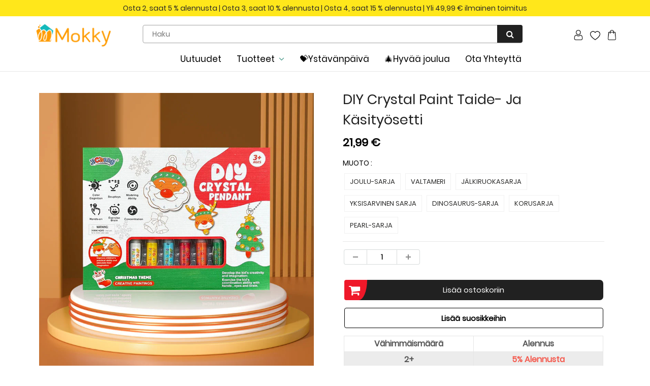

--- FILE ---
content_type: text/html; charset=utf-8
request_url: https://www.mokky.fi/products/diy-crystal-paint-arts-and-crafts-set
body_size: 33360
content:
<!doctype html>
<html lang="en" class="noIE">
  <head><script>GSXMLHttpRequest = XMLHttpRequest;</script>

    <!-- Basic page needs ================================================== -->
    <meta charset="utf-8">
    <meta name="viewport" content="width=device-width, initial-scale=1, maximum-scale=1">
    <meta name="google-site-verification" content="Xq0FPlvjF2evn7SDRVo5BPwc3X4ebWCSsGtKxR0F6Rw" />
    <meta name="google-site-verification" content="-J60kzxfjK623RGfrrpomtoQCr_XMU_0dB1-IDgOsV0" />
    <meta name="google-site-verification" content="2q_dhHKbpWhb-XJqGDzxK57gADujxtufsBCD7YUbMo4" />
    <meta name="google-site-verification" content="pXt0sjGu6LNfuD1RPZA93bmIrqQnwUARBGWMFfLo5PI" />

    
    
    <!-- Google tag (gtag.js) -->
<script async src="https://www.googletagmanager.com/gtag/js?id=G-3J0KBDFZGZ"></script>
<script>
  window.dataLayer = window.dataLayer || [];
  function gtag(){dataLayer.push(arguments);}
  gtag('js', new Date());

  gtag('config', 'G-3J0KBDFZGZ');
</script>

    <!-- Title and description ================================================== -->
    <title>
      DIY Crystal Paint Taide- Ja Käsityösetti &ndash; mokky
    </title>
    <meta name="google-site-verification" content="f41lvGg2I1gbKlnJO-hksrypgf7jRtWvhV5m8ud6M-8" />

    
    <meta name="description" content="OMINAISUUDET Täydellinen lahja ja LISÄÄ LUOVUTTA: Sekoita värejä, luo oma ainutlaatuinen ikkunataide, riipus, avaimenperä! Jokainen malli on ainutlaatuinen sinulle! LOPPUTONTA HAUSKAA: Tämä tee-se-itse -taide- ja käsityösetti tarjoaa hauskaa ja viihdettä lapsillesi! Se on myös täydellinen henkilökohtainen lahja yli 3-v">
    

    <!-- Helpers ================================================== -->
    
  <meta property="og:type" content="product">
  <meta property="og:title" content="DIY Crystal Paint Taide- Ja Käsityösetti">
  
  <meta property="og:image" content="http://www.mokky.fi/cdn/shop/products/8_73f74485-2e31-4360-944c-32b42e03a62f_800x.jpg?v=1694498572">
  <meta property="og:image:secure_url" content="https://www.mokky.fi/cdn/shop/products/8_73f74485-2e31-4360-944c-32b42e03a62f_800x.jpg?v=1694498572">
  
  <meta property="og:image" content="http://www.mokky.fi/cdn/shop/products/1_2a7d04c2-c302-4380-a3cf-73233144e027_800x.jpg?v=1694498572">
  <meta property="og:image:secure_url" content="https://www.mokky.fi/cdn/shop/products/1_2a7d04c2-c302-4380-a3cf-73233144e027_800x.jpg?v=1694498572">
  
  <meta property="og:image" content="http://www.mokky.fi/cdn/shop/products/2_bc027598-bd54-4272-8720-d5dd1175899e_800x.jpg?v=1694498572">
  <meta property="og:image:secure_url" content="https://www.mokky.fi/cdn/shop/products/2_bc027598-bd54-4272-8720-d5dd1175899e_800x.jpg?v=1694498572">
  
  <meta property="og:price:amount" content="21,99">
  <meta property="og:price:currency" content="EUR">


  <meta property="og:description" content="OMINAISUUDET Täydellinen lahja ja LISÄÄ LUOVUTTA: Sekoita värejä, luo oma ainutlaatuinen ikkunataide, riipus, avaimenperä! Jokainen malli on ainutlaatuinen sinulle! LOPPUTONTA HAUSKAA: Tämä tee-se-itse -taide- ja käsityösetti tarjoaa hauskaa ja viihdettä lapsillesi! Se on myös täydellinen henkilökohtainen lahja yli 3-v">

  <meta property="og:url" content="https://www.mokky.fi/products/diy-crystal-paint-arts-and-crafts-set">
  <meta property="og:site_name" content="mokky">



<meta name="twitter:card" content="summary">

  <meta name="twitter:title" content="DIY Crystal Paint Taide- Ja Käsityösetti">
  <meta name="twitter:description" content="
OMINAISUUDET


Täydellinen lahja ja LISÄÄ LUOVUTTA: Sekoita värejä, luo oma ainutlaatuinen ikkunataide, riipus, avaimenperä! Jokainen malli on ainutlaatuinen sinulle!




LOPPUTONTA HAUSKAA: Tämä tee-se-itse -taide- ja käsityösetti tarjoaa hauskaa ja viihdettä lapsillesi! Se on myös täydellinen henkilökohtainen lahja yli 3-vuotiaille lapsille, koulun luokkahuoneen taideprojekteille, joulun luokkahuonejuhlille, jouluperheille, lahjanvaihtoon, maalauslahjoihin ja muuhun!


🎨HELPPO KÄYTTÄÄ: Purista mallia, valitse suosikkivärisi tai tee suosikkivärisi ja -kuviosi aloittaaksesi maalaamisen ja lisää lopuksi timanttikoristeita, odota sen kuivumista, niin saat työsi valmiiksi



TURVALLINEN MATERIAALI: Myrkytön, BPA-vapaa ja lyijytön. Tapaa meidät, Toy Standard. Turvallisuustesti hyväksytty.

 
PAKKAUS SISÄLTÄÄ


Kristalliriipus*6 + värimaali*6 + ketju*6


pinsetti*1+ 3 pakkausta timantteja + 1 pakkaus värillisiä helmiä + naruköysi*1


 

HUOMAUTUS

Noudata tarkasti kokotaulukkoa valitaksesi koon. Älä valitse suoraan tottumusten mukaan.


Erilaisista näyttö- ja valotehosteista johtuen tuotteen todellinen väri saattaa poiketa hieman kuvissa näkyvästä väristä.

">
  <meta name="twitter:image" content="https://www.mokky.fi/cdn/shop/products/8_73f74485-2e31-4360-944c-32b42e03a62f_800x.jpg?v=1694498572">
  <meta name="twitter:image:width" content="240">
  <meta name="twitter:image:height" content="240">

    <link rel="canonical" href="https://www.mokky.fi/products/diy-crystal-paint-arts-and-crafts-set">
    <meta name="viewport" content="width=device-width,initial-scale=1">
    <meta name="theme-color" content="#000000">

    
    <link rel="shortcut icon" href="//www.mokky.fi/cdn/shop/t/73/assets/favicon.png?v=150787012545651675361747271552" type="image/png" />
    

<!-- 
    <link rel='stylesheet' id='flatsome-googlefonts-css'  href='//fonts.googleapis.com/css?family=Nunito%3Aregular%2C700%2Cregular%2C700%7CDancing+Script%3Aregular%2C400&#038;display=swap&#038;ver=3.9' type='text/css' media='all' />
 -->

    
    

    <link href="//www.mokky.fi/cdn/shop/t/73/assets/apps.css?v=105913812488341009631747271552" rel="stylesheet" type="text/css" media="all" />
    <link href="//www.mokky.fi/cdn/shop/t/73/assets/style.css?v=78639403670255158101747272146" rel="stylesheet" type="text/css" media="all" />
    <link href="//www.mokky.fi/cdn/shop/t/73/assets/flexslider.css?v=71717581127151098791747271552" rel="stylesheet" type="text/css" media="all" />
    <link href="//www.mokky.fi/cdn/shop/t/73/assets/flexslider-product.css?v=100848289567438265891747271552" rel="stylesheet" type="text/css" media="all" />

     

     

    
    

    <!-- Header hook for plugins ================================================== -->
    <script>window.performance && window.performance.mark && window.performance.mark('shopify.content_for_header.start');</script><meta id="shopify-digital-wallet" name="shopify-digital-wallet" content="/59738915024/digital_wallets/dialog">
<meta name="shopify-checkout-api-token" content="58f19a2aa30b7383ce39a5f7978a64fd">
<meta id="in-context-paypal-metadata" data-shop-id="59738915024" data-venmo-supported="false" data-environment="production" data-locale="en_US" data-paypal-v4="true" data-currency="EUR">
<link rel="alternate" type="application/json+oembed" href="https://www.mokky.fi/products/diy-crystal-paint-arts-and-crafts-set.oembed">
<script async="async" src="/checkouts/internal/preloads.js?locale=fi-DE"></script>
<script id="shopify-features" type="application/json">{"accessToken":"58f19a2aa30b7383ce39a5f7978a64fd","betas":["rich-media-storefront-analytics"],"domain":"www.mokky.fi","predictiveSearch":true,"shopId":59738915024,"locale":"fi"}</script>
<script>var Shopify = Shopify || {};
Shopify.shop = "mokky-fi.myshopify.com";
Shopify.locale = "fi";
Shopify.currency = {"active":"EUR","rate":"1.0"};
Shopify.country = "DE";
Shopify.theme = {"name":"2025开学季","id":134662652112,"schema_name":"ShowTime","schema_version":"5.0.6","theme_store_id":null,"role":"main"};
Shopify.theme.handle = "null";
Shopify.theme.style = {"id":null,"handle":null};
Shopify.cdnHost = "www.mokky.fi/cdn";
Shopify.routes = Shopify.routes || {};
Shopify.routes.root = "/";</script>
<script type="module">!function(o){(o.Shopify=o.Shopify||{}).modules=!0}(window);</script>
<script>!function(o){function n(){var o=[];function n(){o.push(Array.prototype.slice.apply(arguments))}return n.q=o,n}var t=o.Shopify=o.Shopify||{};t.loadFeatures=n(),t.autoloadFeatures=n()}(window);</script>
<script id="shop-js-analytics" type="application/json">{"pageType":"product"}</script>
<script defer="defer" async type="module" src="//www.mokky.fi/cdn/shopifycloud/shop-js/modules/v2/client.init-shop-cart-sync_B_tZ_GI0.fi.esm.js"></script>
<script defer="defer" async type="module" src="//www.mokky.fi/cdn/shopifycloud/shop-js/modules/v2/chunk.common_C1rTb_BF.esm.js"></script>
<script type="module">
  await import("//www.mokky.fi/cdn/shopifycloud/shop-js/modules/v2/client.init-shop-cart-sync_B_tZ_GI0.fi.esm.js");
await import("//www.mokky.fi/cdn/shopifycloud/shop-js/modules/v2/chunk.common_C1rTb_BF.esm.js");

  window.Shopify.SignInWithShop?.initShopCartSync?.({"fedCMEnabled":true,"windoidEnabled":true});

</script>
<script>(function() {
  var isLoaded = false;
  function asyncLoad() {
    if (isLoaded) return;
    isLoaded = true;
    var urls = ["https:\/\/loox.io\/widget\/4k-LbiH-Gi\/loox.1631083493409.js?shop=mokky-fi.myshopify.com","https:\/\/ufe.helixo.co\/scripts\/sdk.min.js?shop=mokky-fi.myshopify.com","https:\/\/omnisnippet1.com\/platforms\/shopify.js?source=scriptTag\u0026v=2025-05-15T12\u0026shop=mokky-fi.myshopify.com","https:\/\/d39va5bdt61idd.cloudfront.net\/carttrack.js?id=1092\u0026shop=mokky-fi.myshopify.com","https:\/\/d39va5bdt61idd.cloudfront.net\/cartAnimate.js?id=lwrlbtqg\u0026shop=mokky-fi.myshopify.com"];
    for (var i = 0; i < urls.length; i++) {
      var s = document.createElement('script');
      s.type = 'text/javascript';
      s.async = true;
      s.src = urls[i];
      var x = document.getElementsByTagName('script')[0];
      x.parentNode.insertBefore(s, x);
    }
  };
  if(window.attachEvent) {
    window.attachEvent('onload', asyncLoad);
  } else {
    window.addEventListener('load', asyncLoad, false);
  }
})();</script>
<script id="__st">var __st={"a":59738915024,"offset":-10800,"reqid":"6d970ef8-9f29-4d06-a964-051623c2f5c8-1768720843","pageurl":"www.mokky.fi\/products\/diy-crystal-paint-arts-and-crafts-set","u":"db69bdefbfbb","p":"product","rtyp":"product","rid":7927629185232};</script>
<script>window.ShopifyPaypalV4VisibilityTracking = true;</script>
<script id="captcha-bootstrap">!function(){'use strict';const t='contact',e='account',n='new_comment',o=[[t,t],['blogs',n],['comments',n],[t,'customer']],c=[[e,'customer_login'],[e,'guest_login'],[e,'recover_customer_password'],[e,'create_customer']],r=t=>t.map((([t,e])=>`form[action*='/${t}']:not([data-nocaptcha='true']) input[name='form_type'][value='${e}']`)).join(','),a=t=>()=>t?[...document.querySelectorAll(t)].map((t=>t.form)):[];function s(){const t=[...o],e=r(t);return a(e)}const i='password',u='form_key',d=['recaptcha-v3-token','g-recaptcha-response','h-captcha-response',i],f=()=>{try{return window.sessionStorage}catch{return}},m='__shopify_v',_=t=>t.elements[u];function p(t,e,n=!1){try{const o=window.sessionStorage,c=JSON.parse(o.getItem(e)),{data:r}=function(t){const{data:e,action:n}=t;return t[m]||n?{data:e,action:n}:{data:t,action:n}}(c);for(const[e,n]of Object.entries(r))t.elements[e]&&(t.elements[e].value=n);n&&o.removeItem(e)}catch(o){console.error('form repopulation failed',{error:o})}}const l='form_type',E='cptcha';function T(t){t.dataset[E]=!0}const w=window,h=w.document,L='Shopify',v='ce_forms',y='captcha';let A=!1;((t,e)=>{const n=(g='f06e6c50-85a8-45c8-87d0-21a2b65856fe',I='https://cdn.shopify.com/shopifycloud/storefront-forms-hcaptcha/ce_storefront_forms_captcha_hcaptcha.v1.5.2.iife.js',D={infoText:'hCaptchan suojaama',privacyText:'Tietosuoja',termsText:'Ehdot'},(t,e,n)=>{const o=w[L][v],c=o.bindForm;if(c)return c(t,g,e,D).then(n);var r;o.q.push([[t,g,e,D],n]),r=I,A||(h.body.append(Object.assign(h.createElement('script'),{id:'captcha-provider',async:!0,src:r})),A=!0)});var g,I,D;w[L]=w[L]||{},w[L][v]=w[L][v]||{},w[L][v].q=[],w[L][y]=w[L][y]||{},w[L][y].protect=function(t,e){n(t,void 0,e),T(t)},Object.freeze(w[L][y]),function(t,e,n,w,h,L){const[v,y,A,g]=function(t,e,n){const i=e?o:[],u=t?c:[],d=[...i,...u],f=r(d),m=r(i),_=r(d.filter((([t,e])=>n.includes(e))));return[a(f),a(m),a(_),s()]}(w,h,L),I=t=>{const e=t.target;return e instanceof HTMLFormElement?e:e&&e.form},D=t=>v().includes(t);t.addEventListener('submit',(t=>{const e=I(t);if(!e)return;const n=D(e)&&!e.dataset.hcaptchaBound&&!e.dataset.recaptchaBound,o=_(e),c=g().includes(e)&&(!o||!o.value);(n||c)&&t.preventDefault(),c&&!n&&(function(t){try{if(!f())return;!function(t){const e=f();if(!e)return;const n=_(t);if(!n)return;const o=n.value;o&&e.removeItem(o)}(t);const e=Array.from(Array(32),(()=>Math.random().toString(36)[2])).join('');!function(t,e){_(t)||t.append(Object.assign(document.createElement('input'),{type:'hidden',name:u})),t.elements[u].value=e}(t,e),function(t,e){const n=f();if(!n)return;const o=[...t.querySelectorAll(`input[type='${i}']`)].map((({name:t})=>t)),c=[...d,...o],r={};for(const[a,s]of new FormData(t).entries())c.includes(a)||(r[a]=s);n.setItem(e,JSON.stringify({[m]:1,action:t.action,data:r}))}(t,e)}catch(e){console.error('failed to persist form',e)}}(e),e.submit())}));const S=(t,e)=>{t&&!t.dataset[E]&&(n(t,e.some((e=>e===t))),T(t))};for(const o of['focusin','change'])t.addEventListener(o,(t=>{const e=I(t);D(e)&&S(e,y())}));const B=e.get('form_key'),M=e.get(l),P=B&&M;t.addEventListener('DOMContentLoaded',(()=>{const t=y();if(P)for(const e of t)e.elements[l].value===M&&p(e,B);[...new Set([...A(),...v().filter((t=>'true'===t.dataset.shopifyCaptcha))])].forEach((e=>S(e,t)))}))}(h,new URLSearchParams(w.location.search),n,t,e,['guest_login'])})(!0,!0)}();</script>
<script integrity="sha256-4kQ18oKyAcykRKYeNunJcIwy7WH5gtpwJnB7kiuLZ1E=" data-source-attribution="shopify.loadfeatures" defer="defer" src="//www.mokky.fi/cdn/shopifycloud/storefront/assets/storefront/load_feature-a0a9edcb.js" crossorigin="anonymous"></script>
<script data-source-attribution="shopify.dynamic_checkout.dynamic.init">var Shopify=Shopify||{};Shopify.PaymentButton=Shopify.PaymentButton||{isStorefrontPortableWallets:!0,init:function(){window.Shopify.PaymentButton.init=function(){};var t=document.createElement("script");t.src="https://www.mokky.fi/cdn/shopifycloud/portable-wallets/latest/portable-wallets.fi.js",t.type="module",document.head.appendChild(t)}};
</script>
<script data-source-attribution="shopify.dynamic_checkout.buyer_consent">
  function portableWalletsHideBuyerConsent(e){var t=document.getElementById("shopify-buyer-consent"),n=document.getElementById("shopify-subscription-policy-button");t&&n&&(t.classList.add("hidden"),t.setAttribute("aria-hidden","true"),n.removeEventListener("click",e))}function portableWalletsShowBuyerConsent(e){var t=document.getElementById("shopify-buyer-consent"),n=document.getElementById("shopify-subscription-policy-button");t&&n&&(t.classList.remove("hidden"),t.removeAttribute("aria-hidden"),n.addEventListener("click",e))}window.Shopify?.PaymentButton&&(window.Shopify.PaymentButton.hideBuyerConsent=portableWalletsHideBuyerConsent,window.Shopify.PaymentButton.showBuyerConsent=portableWalletsShowBuyerConsent);
</script>
<script data-source-attribution="shopify.dynamic_checkout.cart.bootstrap">document.addEventListener("DOMContentLoaded",(function(){function t(){return document.querySelector("shopify-accelerated-checkout-cart, shopify-accelerated-checkout")}if(t())Shopify.PaymentButton.init();else{new MutationObserver((function(e,n){t()&&(Shopify.PaymentButton.init(),n.disconnect())})).observe(document.body,{childList:!0,subtree:!0})}}));
</script>
<link id="shopify-accelerated-checkout-styles" rel="stylesheet" media="screen" href="https://www.mokky.fi/cdn/shopifycloud/portable-wallets/latest/accelerated-checkout-backwards-compat.css" crossorigin="anonymous">
<style id="shopify-accelerated-checkout-cart">
        #shopify-buyer-consent {
  margin-top: 1em;
  display: inline-block;
  width: 100%;
}

#shopify-buyer-consent.hidden {
  display: none;
}

#shopify-subscription-policy-button {
  background: none;
  border: none;
  padding: 0;
  text-decoration: underline;
  font-size: inherit;
  cursor: pointer;
}

#shopify-subscription-policy-button::before {
  box-shadow: none;
}

      </style>

<script>window.performance && window.performance.mark && window.performance.mark('shopify.content_for_header.end');</script>
     <script src="//www.mokky.fi/cdn/shop/t/73/assets/saker.js?v=176598517740557200571747271552" type="text/javascript"></script>
    <script src="//www.mokky.fi/cdn/shop/t/73/assets/lazysizes.min.js?v=165106207306471501531747271552" type="text/javascript"></script>

    <!--[if lt IE 9]>
<script src="//html5shiv.googlecode.com/svn/trunk/html5.js" type="text/javascript"></script>
<![endif]-->

    

    <script src="//www.mokky.fi/cdn/shop/t/73/assets/jquery.js?v=105778841822381192391747271552" type="text/javascript"></script>
	<script src="//www.mokky.fi/cdn/shop/t/73/assets/jquery.magnific-popup.min.js?v=184276319184155572791747271552" type="text/javascript"></script>
    <!-- Theme Global App JS ================================================== -->
    <script>
      var app = app || {
        data:{
          template:"product",
          money_format: "{{amount_with_comma_separator}} €"
        }
      }
    </script>  
    <script>var loox_global_hash = '1763505550357';</script><style>.loox-reviews-default { max-width: 1200px; margin: 0 auto; }</style>
    <script>
      if(document.location.href.indexOf('?sort_by=best-selling') > -1) { 
        var url = document.location.href;
        document.location.href = url.replace("?sort_by=best-selling","");
      }
      if(document.location.href.indexOf('&sort_by=best-selling') > -1) { 
        var url = document.location.href;
        document.location.href = url.replace("&sort_by=best-selling","");
      }
    </script>
    <!-- Google tag (gtag.js) -->
<script async src="https://www.googletagmanager.com/gtag/js?id=AW-386573351"></script>
<script>
  window.dataLayer = window.dataLayer || [];
  function gtag(){dataLayer.push(arguments);}
  gtag('js', new Date());

  gtag('config', 'AW-386573351');
</script>
    
<!-- BEGIN app block: shopify://apps/ufe-cross-sell-upsell-bundle/blocks/app-embed/588d2ac5-62f3-4ccd-8638-da98ec61fa90 -->



<script>
  window.isUfeInstalled = true;
  
  window.ufeStore = {
    collections: [404168736976,275857342672,273781457104,402834751696,405113405648,273059905744,409152028880,414337630416,273059807440,408957190352,273398890704,414464999632,408322048208],
    tags: 'discount,joulu,koriste,Luovat taloustavarat,taloustavarat'.split(','),
    selectedVariantId: 44309168816336,
    moneyFormat: "{{amount_with_comma_separator}} €",
    moneyFormatWithCurrency: "€{{amount_with_comma_separator}} EUR",
    currency: "EUR",
    customerId: null,
    productAvailable: true,
    productMapping: [],
    meta: {
        pageType: 'product' ,
        productId: 7927629185232 ,
        selectedVariantId: 44309168816336,
        collectionId: null
    }
  }
  


  
    window.ufeStore.cartTotal = 0;
    window.ufeStore.cart = {"note":null,"attributes":{},"original_total_price":0,"total_price":0,"total_discount":0,"total_weight":0.0,"item_count":0,"items":[],"requires_shipping":false,"currency":"EUR","items_subtotal_price":0,"cart_level_discount_applications":[],"checkout_charge_amount":0},
    
  

   window.ufeStore.localization = {};
  
  

  window.ufeStore.localization.availableCountries = ["DE","FI"];
  window.ufeStore.localization.availableLanguages = ["fi"];

  console.log("%c UFE: Funnel Engines ⚡️ Full Throttle 🦾😎!", 'font-weight: bold; letter-spacing: 2px; font-family: system-ui, -apple-system, BlinkMacSystemFont, "Segoe UI", "Roboto", "Oxygen", "Ubuntu", Arial, sans-serif;font-size: 20px;color: rgb(25, 124, 255); text-shadow: 1px 1px 0 rgb(62, 246, 255)');
  console.log(`%c \n Funnels on mokky is powered by Upsell Funnel Engine. \n  \n   → Positive ROI Guaranteed \n   → #1 Upsell Funnel App\n   → Increased AOV & LTV\n   → All-In-One Upsell & Cross Sell\n  \n Know more: https://helixo.co/ufe \n\n  \n  `,'font-size: 12px;font-family: monospace;padding: 1px 2px;line-height: 1');
   
</script>


<script async src="https://ufe.helixo.co/scripts/app-core.min.js?shop=mokky-fi.myshopify.com"></script><!-- END app block --><!-- BEGIN app block: shopify://apps/cartsee-email-marketing-sms/blocks/onsite-javascript/3cb8722a-4436-4e4c-88af-b33e3fe7857a -->


<script type="text/javascript" defer="defer" src="https://d39va5bdt61idd.cloudfront.net/carttrack.js?id=1092"></script>





<script type="text/javascript" defer="defer" src="https://d39va5bdt61idd.cloudfront.net/cartAnimate.js?id=lwrlbtqg"></script>




<!-- END app block --><link href="https://monorail-edge.shopifysvc.com" rel="dns-prefetch">
<script>(function(){if ("sendBeacon" in navigator && "performance" in window) {try {var session_token_from_headers = performance.getEntriesByType('navigation')[0].serverTiming.find(x => x.name == '_s').description;} catch {var session_token_from_headers = undefined;}var session_cookie_matches = document.cookie.match(/_shopify_s=([^;]*)/);var session_token_from_cookie = session_cookie_matches && session_cookie_matches.length === 2 ? session_cookie_matches[1] : "";var session_token = session_token_from_headers || session_token_from_cookie || "";function handle_abandonment_event(e) {var entries = performance.getEntries().filter(function(entry) {return /monorail-edge.shopifysvc.com/.test(entry.name);});if (!window.abandonment_tracked && entries.length === 0) {window.abandonment_tracked = true;var currentMs = Date.now();var navigation_start = performance.timing.navigationStart;var payload = {shop_id: 59738915024,url: window.location.href,navigation_start,duration: currentMs - navigation_start,session_token,page_type: "product"};window.navigator.sendBeacon("https://monorail-edge.shopifysvc.com/v1/produce", JSON.stringify({schema_id: "online_store_buyer_site_abandonment/1.1",payload: payload,metadata: {event_created_at_ms: currentMs,event_sent_at_ms: currentMs}}));}}window.addEventListener('pagehide', handle_abandonment_event);}}());</script>
<script id="web-pixels-manager-setup">(function e(e,d,r,n,o){if(void 0===o&&(o={}),!Boolean(null===(a=null===(i=window.Shopify)||void 0===i?void 0:i.analytics)||void 0===a?void 0:a.replayQueue)){var i,a;window.Shopify=window.Shopify||{};var t=window.Shopify;t.analytics=t.analytics||{};var s=t.analytics;s.replayQueue=[],s.publish=function(e,d,r){return s.replayQueue.push([e,d,r]),!0};try{self.performance.mark("wpm:start")}catch(e){}var l=function(){var e={modern:/Edge?\/(1{2}[4-9]|1[2-9]\d|[2-9]\d{2}|\d{4,})\.\d+(\.\d+|)|Firefox\/(1{2}[4-9]|1[2-9]\d|[2-9]\d{2}|\d{4,})\.\d+(\.\d+|)|Chrom(ium|e)\/(9{2}|\d{3,})\.\d+(\.\d+|)|(Maci|X1{2}).+ Version\/(15\.\d+|(1[6-9]|[2-9]\d|\d{3,})\.\d+)([,.]\d+|)( \(\w+\)|)( Mobile\/\w+|) Safari\/|Chrome.+OPR\/(9{2}|\d{3,})\.\d+\.\d+|(CPU[ +]OS|iPhone[ +]OS|CPU[ +]iPhone|CPU IPhone OS|CPU iPad OS)[ +]+(15[._]\d+|(1[6-9]|[2-9]\d|\d{3,})[._]\d+)([._]\d+|)|Android:?[ /-](13[3-9]|1[4-9]\d|[2-9]\d{2}|\d{4,})(\.\d+|)(\.\d+|)|Android.+Firefox\/(13[5-9]|1[4-9]\d|[2-9]\d{2}|\d{4,})\.\d+(\.\d+|)|Android.+Chrom(ium|e)\/(13[3-9]|1[4-9]\d|[2-9]\d{2}|\d{4,})\.\d+(\.\d+|)|SamsungBrowser\/([2-9]\d|\d{3,})\.\d+/,legacy:/Edge?\/(1[6-9]|[2-9]\d|\d{3,})\.\d+(\.\d+|)|Firefox\/(5[4-9]|[6-9]\d|\d{3,})\.\d+(\.\d+|)|Chrom(ium|e)\/(5[1-9]|[6-9]\d|\d{3,})\.\d+(\.\d+|)([\d.]+$|.*Safari\/(?![\d.]+ Edge\/[\d.]+$))|(Maci|X1{2}).+ Version\/(10\.\d+|(1[1-9]|[2-9]\d|\d{3,})\.\d+)([,.]\d+|)( \(\w+\)|)( Mobile\/\w+|) Safari\/|Chrome.+OPR\/(3[89]|[4-9]\d|\d{3,})\.\d+\.\d+|(CPU[ +]OS|iPhone[ +]OS|CPU[ +]iPhone|CPU IPhone OS|CPU iPad OS)[ +]+(10[._]\d+|(1[1-9]|[2-9]\d|\d{3,})[._]\d+)([._]\d+|)|Android:?[ /-](13[3-9]|1[4-9]\d|[2-9]\d{2}|\d{4,})(\.\d+|)(\.\d+|)|Mobile Safari.+OPR\/([89]\d|\d{3,})\.\d+\.\d+|Android.+Firefox\/(13[5-9]|1[4-9]\d|[2-9]\d{2}|\d{4,})\.\d+(\.\d+|)|Android.+Chrom(ium|e)\/(13[3-9]|1[4-9]\d|[2-9]\d{2}|\d{4,})\.\d+(\.\d+|)|Android.+(UC? ?Browser|UCWEB|U3)[ /]?(15\.([5-9]|\d{2,})|(1[6-9]|[2-9]\d|\d{3,})\.\d+)\.\d+|SamsungBrowser\/(5\.\d+|([6-9]|\d{2,})\.\d+)|Android.+MQ{2}Browser\/(14(\.(9|\d{2,})|)|(1[5-9]|[2-9]\d|\d{3,})(\.\d+|))(\.\d+|)|K[Aa][Ii]OS\/(3\.\d+|([4-9]|\d{2,})\.\d+)(\.\d+|)/},d=e.modern,r=e.legacy,n=navigator.userAgent;return n.match(d)?"modern":n.match(r)?"legacy":"unknown"}(),u="modern"===l?"modern":"legacy",c=(null!=n?n:{modern:"",legacy:""})[u],f=function(e){return[e.baseUrl,"/wpm","/b",e.hashVersion,"modern"===e.buildTarget?"m":"l",".js"].join("")}({baseUrl:d,hashVersion:r,buildTarget:u}),m=function(e){var d=e.version,r=e.bundleTarget,n=e.surface,o=e.pageUrl,i=e.monorailEndpoint;return{emit:function(e){var a=e.status,t=e.errorMsg,s=(new Date).getTime(),l=JSON.stringify({metadata:{event_sent_at_ms:s},events:[{schema_id:"web_pixels_manager_load/3.1",payload:{version:d,bundle_target:r,page_url:o,status:a,surface:n,error_msg:t},metadata:{event_created_at_ms:s}}]});if(!i)return console&&console.warn&&console.warn("[Web Pixels Manager] No Monorail endpoint provided, skipping logging."),!1;try{return self.navigator.sendBeacon.bind(self.navigator)(i,l)}catch(e){}var u=new XMLHttpRequest;try{return u.open("POST",i,!0),u.setRequestHeader("Content-Type","text/plain"),u.send(l),!0}catch(e){return console&&console.warn&&console.warn("[Web Pixels Manager] Got an unhandled error while logging to Monorail."),!1}}}}({version:r,bundleTarget:l,surface:e.surface,pageUrl:self.location.href,monorailEndpoint:e.monorailEndpoint});try{o.browserTarget=l,function(e){var d=e.src,r=e.async,n=void 0===r||r,o=e.onload,i=e.onerror,a=e.sri,t=e.scriptDataAttributes,s=void 0===t?{}:t,l=document.createElement("script"),u=document.querySelector("head"),c=document.querySelector("body");if(l.async=n,l.src=d,a&&(l.integrity=a,l.crossOrigin="anonymous"),s)for(var f in s)if(Object.prototype.hasOwnProperty.call(s,f))try{l.dataset[f]=s[f]}catch(e){}if(o&&l.addEventListener("load",o),i&&l.addEventListener("error",i),u)u.appendChild(l);else{if(!c)throw new Error("Did not find a head or body element to append the script");c.appendChild(l)}}({src:f,async:!0,onload:function(){if(!function(){var e,d;return Boolean(null===(d=null===(e=window.Shopify)||void 0===e?void 0:e.analytics)||void 0===d?void 0:d.initialized)}()){var d=window.webPixelsManager.init(e)||void 0;if(d){var r=window.Shopify.analytics;r.replayQueue.forEach((function(e){var r=e[0],n=e[1],o=e[2];d.publishCustomEvent(r,n,o)})),r.replayQueue=[],r.publish=d.publishCustomEvent,r.visitor=d.visitor,r.initialized=!0}}},onerror:function(){return m.emit({status:"failed",errorMsg:"".concat(f," has failed to load")})},sri:function(e){var d=/^sha384-[A-Za-z0-9+/=]+$/;return"string"==typeof e&&d.test(e)}(c)?c:"",scriptDataAttributes:o}),m.emit({status:"loading"})}catch(e){m.emit({status:"failed",errorMsg:(null==e?void 0:e.message)||"Unknown error"})}}})({shopId: 59738915024,storefrontBaseUrl: "https://www.mokky.fi",extensionsBaseUrl: "https://extensions.shopifycdn.com/cdn/shopifycloud/web-pixels-manager",monorailEndpoint: "https://monorail-edge.shopifysvc.com/unstable/produce_batch",surface: "storefront-renderer",enabledBetaFlags: ["2dca8a86"],webPixelsConfigList: [{"id":"354910416","configuration":"{\"apiURL\":\"https:\/\/api.omnisend.com\",\"appURL\":\"https:\/\/app.omnisend.com\",\"brandID\":\"613f0834ff7ed0001e11f592\",\"trackingURL\":\"https:\/\/wt.omnisendlink.com\"}","eventPayloadVersion":"v1","runtimeContext":"STRICT","scriptVersion":"aa9feb15e63a302383aa48b053211bbb","type":"APP","apiClientId":186001,"privacyPurposes":["ANALYTICS","MARKETING","SALE_OF_DATA"],"dataSharingAdjustments":{"protectedCustomerApprovalScopes":["read_customer_address","read_customer_email","read_customer_name","read_customer_personal_data","read_customer_phone"]}},{"id":"180846800","configuration":"{\"pixel_id\":\"449271332532224\",\"pixel_type\":\"facebook_pixel\",\"metaapp_system_user_token\":\"-\"}","eventPayloadVersion":"v1","runtimeContext":"OPEN","scriptVersion":"ca16bc87fe92b6042fbaa3acc2fbdaa6","type":"APP","apiClientId":2329312,"privacyPurposes":["ANALYTICS","MARKETING","SALE_OF_DATA"],"dataSharingAdjustments":{"protectedCustomerApprovalScopes":["read_customer_address","read_customer_email","read_customer_name","read_customer_personal_data","read_customer_phone"]}},{"id":"17858768","eventPayloadVersion":"1","runtimeContext":"LAX","scriptVersion":"2","type":"CUSTOM","privacyPurposes":["SALE_OF_DATA"],"name":"Google广告追踪 \u0026 GA4 Purhcase事件"},{"id":"38109392","eventPayloadVersion":"1","runtimeContext":"LAX","scriptVersion":"2","type":"CUSTOM","privacyPurposes":["SALE_OF_DATA"],"name":"Signal Gateway Pixel"},{"id":"shopify-app-pixel","configuration":"{}","eventPayloadVersion":"v1","runtimeContext":"STRICT","scriptVersion":"0450","apiClientId":"shopify-pixel","type":"APP","privacyPurposes":["ANALYTICS","MARKETING"]},{"id":"shopify-custom-pixel","eventPayloadVersion":"v1","runtimeContext":"LAX","scriptVersion":"0450","apiClientId":"shopify-pixel","type":"CUSTOM","privacyPurposes":["ANALYTICS","MARKETING"]}],isMerchantRequest: false,initData: {"shop":{"name":"mokky","paymentSettings":{"currencyCode":"EUR"},"myshopifyDomain":"mokky-fi.myshopify.com","countryCode":"FI","storefrontUrl":"https:\/\/www.mokky.fi"},"customer":null,"cart":null,"checkout":null,"productVariants":[{"price":{"amount":21.99,"currencyCode":"EUR"},"product":{"title":"DIY Crystal Paint Taide- Ja Käsityösetti","vendor":"mokky","id":"7927629185232","untranslatedTitle":"DIY Crystal Paint Taide- Ja Käsityösetti","url":"\/products\/diy-crystal-paint-arts-and-crafts-set","type":"Luovat taloustavarat"},"id":"44309168816336","image":{"src":"\/\/www.mokky.fi\/cdn\/shop\/files\/1_4549b376-6580-479b-8a4d-cf69b8307939.webp?v=1729747243"},"sku":"CP57018-X45138","title":"JOULU-SARJA","untranslatedTitle":"JOULU-SARJA"},{"price":{"amount":21.99,"currencyCode":"EUR"},"product":{"title":"DIY Crystal Paint Taide- Ja Käsityösetti","vendor":"mokky","id":"7927629185232","untranslatedTitle":"DIY Crystal Paint Taide- Ja Käsityösetti","url":"\/products\/diy-crystal-paint-arts-and-crafts-set","type":"Luovat taloustavarat"},"id":"44309168849104","image":{"src":"\/\/www.mokky.fi\/cdn\/shop\/files\/2_df424d9b-e29a-434d-9775-2aed4160878c.webp?v=1729747253"},"sku":"CP57018-X3619","title":"VALTAMERI","untranslatedTitle":"VALTAMERI"},{"price":{"amount":21.99,"currencyCode":"EUR"},"product":{"title":"DIY Crystal Paint Taide- Ja Käsityösetti","vendor":"mokky","id":"7927629185232","untranslatedTitle":"DIY Crystal Paint Taide- Ja Käsityösetti","url":"\/products\/diy-crystal-paint-arts-and-crafts-set","type":"Luovat taloustavarat"},"id":"44309168881872","image":{"src":"\/\/www.mokky.fi\/cdn\/shop\/files\/3_4261444e-4bb4-4c40-aee1-f39c4c46f57c.webp?v=1729747264"},"sku":"CP22915-X18209","title":"JÄLKIruokasarja","untranslatedTitle":"JÄLKIruokasarja"},{"price":{"amount":21.99,"currencyCode":"EUR"},"product":{"title":"DIY Crystal Paint Taide- Ja Käsityösetti","vendor":"mokky","id":"7927629185232","untranslatedTitle":"DIY Crystal Paint Taide- Ja Käsityösetti","url":"\/products\/diy-crystal-paint-arts-and-crafts-set","type":"Luovat taloustavarat"},"id":"44309168914640","image":{"src":"\/\/www.mokky.fi\/cdn\/shop\/files\/4_e9264083-820a-44ec-9bd5-aa2b0a826583.webp?v=1729747276"},"sku":"CP22915-X18210","title":"YKSISARVINEN SARJA","untranslatedTitle":"YKSISARVINEN SARJA"},{"price":{"amount":21.99,"currencyCode":"EUR"},"product":{"title":"DIY Crystal Paint Taide- Ja Käsityösetti","vendor":"mokky","id":"7927629185232","untranslatedTitle":"DIY Crystal Paint Taide- Ja Käsityösetti","url":"\/products\/diy-crystal-paint-arts-and-crafts-set","type":"Luovat taloustavarat"},"id":"44309168947408","image":{"src":"\/\/www.mokky.fi\/cdn\/shop\/files\/5_65952009-cbce-4d02-ae7e-a607a0beedbd.webp?v=1729747290"},"sku":"CP22915-X18211","title":"DINOSaurus-SARJA","untranslatedTitle":"DINOSaurus-SARJA"},{"price":{"amount":21.99,"currencyCode":"EUR"},"product":{"title":"DIY Crystal Paint Taide- Ja Käsityösetti","vendor":"mokky","id":"7927629185232","untranslatedTitle":"DIY Crystal Paint Taide- Ja Käsityösetti","url":"\/products\/diy-crystal-paint-arts-and-crafts-set","type":"Luovat taloustavarat"},"id":"44309168980176","image":{"src":"\/\/www.mokky.fi\/cdn\/shop\/files\/6_e4ee5725-9e4f-418e-a230-8e97de7e252f.webp?v=1729747310"},"sku":"CP22915-X18212","title":"KORUSARJA","untranslatedTitle":"KORUSARJA"},{"price":{"amount":21.99,"currencyCode":"EUR"},"product":{"title":"DIY Crystal Paint Taide- Ja Käsityösetti","vendor":"mokky","id":"7927629185232","untranslatedTitle":"DIY Crystal Paint Taide- Ja Käsityösetti","url":"\/products\/diy-crystal-paint-arts-and-crafts-set","type":"Luovat taloustavarat"},"id":"44309169012944","image":{"src":"\/\/www.mokky.fi\/cdn\/shop\/files\/7_1f169347-506d-4b0c-a1cf-af015194513a.webp?v=1729747319"},"sku":"CP22915-X18213","title":"PEARL-SARJA","untranslatedTitle":"PEARL-SARJA"}],"purchasingCompany":null},},"https://www.mokky.fi/cdn","fcfee988w5aeb613cpc8e4bc33m6693e112",{"modern":"","legacy":""},{"shopId":"59738915024","storefrontBaseUrl":"https:\/\/www.mokky.fi","extensionBaseUrl":"https:\/\/extensions.shopifycdn.com\/cdn\/shopifycloud\/web-pixels-manager","surface":"storefront-renderer","enabledBetaFlags":"[\"2dca8a86\"]","isMerchantRequest":"false","hashVersion":"fcfee988w5aeb613cpc8e4bc33m6693e112","publish":"custom","events":"[[\"page_viewed\",{}],[\"product_viewed\",{\"productVariant\":{\"price\":{\"amount\":21.99,\"currencyCode\":\"EUR\"},\"product\":{\"title\":\"DIY Crystal Paint Taide- Ja Käsityösetti\",\"vendor\":\"mokky\",\"id\":\"7927629185232\",\"untranslatedTitle\":\"DIY Crystal Paint Taide- Ja Käsityösetti\",\"url\":\"\/products\/diy-crystal-paint-arts-and-crafts-set\",\"type\":\"Luovat taloustavarat\"},\"id\":\"44309168816336\",\"image\":{\"src\":\"\/\/www.mokky.fi\/cdn\/shop\/files\/1_4549b376-6580-479b-8a4d-cf69b8307939.webp?v=1729747243\"},\"sku\":\"CP57018-X45138\",\"title\":\"JOULU-SARJA\",\"untranslatedTitle\":\"JOULU-SARJA\"}}]]"});</script><script>
  window.ShopifyAnalytics = window.ShopifyAnalytics || {};
  window.ShopifyAnalytics.meta = window.ShopifyAnalytics.meta || {};
  window.ShopifyAnalytics.meta.currency = 'EUR';
  var meta = {"product":{"id":7927629185232,"gid":"gid:\/\/shopify\/Product\/7927629185232","vendor":"mokky","type":"Luovat taloustavarat","handle":"diy-crystal-paint-arts-and-crafts-set","variants":[{"id":44309168816336,"price":2199,"name":"DIY Crystal Paint Taide- Ja Käsityösetti - JOULU-SARJA","public_title":"JOULU-SARJA","sku":"CP57018-X45138"},{"id":44309168849104,"price":2199,"name":"DIY Crystal Paint Taide- Ja Käsityösetti - VALTAMERI","public_title":"VALTAMERI","sku":"CP57018-X3619"},{"id":44309168881872,"price":2199,"name":"DIY Crystal Paint Taide- Ja Käsityösetti - JÄLKIruokasarja","public_title":"JÄLKIruokasarja","sku":"CP22915-X18209"},{"id":44309168914640,"price":2199,"name":"DIY Crystal Paint Taide- Ja Käsityösetti - YKSISARVINEN SARJA","public_title":"YKSISARVINEN SARJA","sku":"CP22915-X18210"},{"id":44309168947408,"price":2199,"name":"DIY Crystal Paint Taide- Ja Käsityösetti - DINOSaurus-SARJA","public_title":"DINOSaurus-SARJA","sku":"CP22915-X18211"},{"id":44309168980176,"price":2199,"name":"DIY Crystal Paint Taide- Ja Käsityösetti - KORUSARJA","public_title":"KORUSARJA","sku":"CP22915-X18212"},{"id":44309169012944,"price":2199,"name":"DIY Crystal Paint Taide- Ja Käsityösetti - PEARL-SARJA","public_title":"PEARL-SARJA","sku":"CP22915-X18213"}],"remote":false},"page":{"pageType":"product","resourceType":"product","resourceId":7927629185232,"requestId":"6d970ef8-9f29-4d06-a964-051623c2f5c8-1768720843"}};
  for (var attr in meta) {
    window.ShopifyAnalytics.meta[attr] = meta[attr];
  }
</script>
<script class="analytics">
  (function () {
    var customDocumentWrite = function(content) {
      var jquery = null;

      if (window.jQuery) {
        jquery = window.jQuery;
      } else if (window.Checkout && window.Checkout.$) {
        jquery = window.Checkout.$;
      }

      if (jquery) {
        jquery('body').append(content);
      }
    };

    var hasLoggedConversion = function(token) {
      if (token) {
        return document.cookie.indexOf('loggedConversion=' + token) !== -1;
      }
      return false;
    }

    var setCookieIfConversion = function(token) {
      if (token) {
        var twoMonthsFromNow = new Date(Date.now());
        twoMonthsFromNow.setMonth(twoMonthsFromNow.getMonth() + 2);

        document.cookie = 'loggedConversion=' + token + '; expires=' + twoMonthsFromNow;
      }
    }

    var trekkie = window.ShopifyAnalytics.lib = window.trekkie = window.trekkie || [];
    if (trekkie.integrations) {
      return;
    }
    trekkie.methods = [
      'identify',
      'page',
      'ready',
      'track',
      'trackForm',
      'trackLink'
    ];
    trekkie.factory = function(method) {
      return function() {
        var args = Array.prototype.slice.call(arguments);
        args.unshift(method);
        trekkie.push(args);
        return trekkie;
      };
    };
    for (var i = 0; i < trekkie.methods.length; i++) {
      var key = trekkie.methods[i];
      trekkie[key] = trekkie.factory(key);
    }
    trekkie.load = function(config) {
      trekkie.config = config || {};
      trekkie.config.initialDocumentCookie = document.cookie;
      var first = document.getElementsByTagName('script')[0];
      var script = document.createElement('script');
      script.type = 'text/javascript';
      script.onerror = function(e) {
        var scriptFallback = document.createElement('script');
        scriptFallback.type = 'text/javascript';
        scriptFallback.onerror = function(error) {
                var Monorail = {
      produce: function produce(monorailDomain, schemaId, payload) {
        var currentMs = new Date().getTime();
        var event = {
          schema_id: schemaId,
          payload: payload,
          metadata: {
            event_created_at_ms: currentMs,
            event_sent_at_ms: currentMs
          }
        };
        return Monorail.sendRequest("https://" + monorailDomain + "/v1/produce", JSON.stringify(event));
      },
      sendRequest: function sendRequest(endpointUrl, payload) {
        // Try the sendBeacon API
        if (window && window.navigator && typeof window.navigator.sendBeacon === 'function' && typeof window.Blob === 'function' && !Monorail.isIos12()) {
          var blobData = new window.Blob([payload], {
            type: 'text/plain'
          });

          if (window.navigator.sendBeacon(endpointUrl, blobData)) {
            return true;
          } // sendBeacon was not successful

        } // XHR beacon

        var xhr = new XMLHttpRequest();

        try {
          xhr.open('POST', endpointUrl);
          xhr.setRequestHeader('Content-Type', 'text/plain');
          xhr.send(payload);
        } catch (e) {
          console.log(e);
        }

        return false;
      },
      isIos12: function isIos12() {
        return window.navigator.userAgent.lastIndexOf('iPhone; CPU iPhone OS 12_') !== -1 || window.navigator.userAgent.lastIndexOf('iPad; CPU OS 12_') !== -1;
      }
    };
    Monorail.produce('monorail-edge.shopifysvc.com',
      'trekkie_storefront_load_errors/1.1',
      {shop_id: 59738915024,
      theme_id: 134662652112,
      app_name: "storefront",
      context_url: window.location.href,
      source_url: "//www.mokky.fi/cdn/s/trekkie.storefront.cd680fe47e6c39ca5d5df5f0a32d569bc48c0f27.min.js"});

        };
        scriptFallback.async = true;
        scriptFallback.src = '//www.mokky.fi/cdn/s/trekkie.storefront.cd680fe47e6c39ca5d5df5f0a32d569bc48c0f27.min.js';
        first.parentNode.insertBefore(scriptFallback, first);
      };
      script.async = true;
      script.src = '//www.mokky.fi/cdn/s/trekkie.storefront.cd680fe47e6c39ca5d5df5f0a32d569bc48c0f27.min.js';
      first.parentNode.insertBefore(script, first);
    };
    trekkie.load(
      {"Trekkie":{"appName":"storefront","development":false,"defaultAttributes":{"shopId":59738915024,"isMerchantRequest":null,"themeId":134662652112,"themeCityHash":"10323650816057885726","contentLanguage":"fi","currency":"EUR","eventMetadataId":"5a840c9d-268c-4363-803c-baf010f24bfb"},"isServerSideCookieWritingEnabled":true,"monorailRegion":"shop_domain","enabledBetaFlags":["65f19447"]},"Session Attribution":{},"S2S":{"facebookCapiEnabled":true,"source":"trekkie-storefront-renderer","apiClientId":580111}}
    );

    var loaded = false;
    trekkie.ready(function() {
      if (loaded) return;
      loaded = true;

      window.ShopifyAnalytics.lib = window.trekkie;

      var originalDocumentWrite = document.write;
      document.write = customDocumentWrite;
      try { window.ShopifyAnalytics.merchantGoogleAnalytics.call(this); } catch(error) {};
      document.write = originalDocumentWrite;

      window.ShopifyAnalytics.lib.page(null,{"pageType":"product","resourceType":"product","resourceId":7927629185232,"requestId":"6d970ef8-9f29-4d06-a964-051623c2f5c8-1768720843","shopifyEmitted":true});

      var match = window.location.pathname.match(/checkouts\/(.+)\/(thank_you|post_purchase)/)
      var token = match? match[1]: undefined;
      if (!hasLoggedConversion(token)) {
        setCookieIfConversion(token);
        window.ShopifyAnalytics.lib.track("Viewed Product",{"currency":"EUR","variantId":44309168816336,"productId":7927629185232,"productGid":"gid:\/\/shopify\/Product\/7927629185232","name":"DIY Crystal Paint Taide- Ja Käsityösetti - JOULU-SARJA","price":"21.99","sku":"CP57018-X45138","brand":"mokky","variant":"JOULU-SARJA","category":"Luovat taloustavarat","nonInteraction":true,"remote":false},undefined,undefined,{"shopifyEmitted":true});
      window.ShopifyAnalytics.lib.track("monorail:\/\/trekkie_storefront_viewed_product\/1.1",{"currency":"EUR","variantId":44309168816336,"productId":7927629185232,"productGid":"gid:\/\/shopify\/Product\/7927629185232","name":"DIY Crystal Paint Taide- Ja Käsityösetti - JOULU-SARJA","price":"21.99","sku":"CP57018-X45138","brand":"mokky","variant":"JOULU-SARJA","category":"Luovat taloustavarat","nonInteraction":true,"remote":false,"referer":"https:\/\/www.mokky.fi\/products\/diy-crystal-paint-arts-and-crafts-set"});
      }
    });


        var eventsListenerScript = document.createElement('script');
        eventsListenerScript.async = true;
        eventsListenerScript.src = "//www.mokky.fi/cdn/shopifycloud/storefront/assets/shop_events_listener-3da45d37.js";
        document.getElementsByTagName('head')[0].appendChild(eventsListenerScript);

})();</script>
  <script>
  if (!window.ga || (window.ga && typeof window.ga !== 'function')) {
    window.ga = function ga() {
      (window.ga.q = window.ga.q || []).push(arguments);
      if (window.Shopify && window.Shopify.analytics && typeof window.Shopify.analytics.publish === 'function') {
        window.Shopify.analytics.publish("ga_stub_called", {}, {sendTo: "google_osp_migration"});
      }
      console.error("Shopify's Google Analytics stub called with:", Array.from(arguments), "\nSee https://help.shopify.com/manual/promoting-marketing/pixels/pixel-migration#google for more information.");
    };
    if (window.Shopify && window.Shopify.analytics && typeof window.Shopify.analytics.publish === 'function') {
      window.Shopify.analytics.publish("ga_stub_initialized", {}, {sendTo: "google_osp_migration"});
    }
  }
</script>
<script
  defer
  src="https://www.mokky.fi/cdn/shopifycloud/perf-kit/shopify-perf-kit-3.0.4.min.js"
  data-application="storefront-renderer"
  data-shop-id="59738915024"
  data-render-region="gcp-us-central1"
  data-page-type="product"
  data-theme-instance-id="134662652112"
  data-theme-name="ShowTime"
  data-theme-version="5.0.6"
  data-monorail-region="shop_domain"
  data-resource-timing-sampling-rate="10"
  data-shs="true"
  data-shs-beacon="true"
  data-shs-export-with-fetch="true"
  data-shs-logs-sample-rate="1"
  data-shs-beacon-endpoint="https://www.mokky.fi/api/collect"
></script>
</head>
  <body id="diy-crystal-paint-taide-ja-kasityosetti" class="template-product" >
    <div class="wsmenucontainer clearfix">
      
      <div class="overlapblackbg"></div>
      
      
        <div id="shopify-section-countdown" class="shopify-section">


</div>
      <div id="shopify-section-header" class="shopify-section">
    <div class="promo-bar">
  <p>Osta 2, saat 5 % alennusta | Osta 3, saat 10 % alennusta | Osta 4, saat 15 % alennusta | Yli 49,99 € ilmainen toimitus</p>
</div>



<div id="header" data-section-id="header" data-section-type="header-section">
        
  
  <div class="header_top">
  <div class="container">
    <div class="top_menu">
      
      <ul>
        
        
        <li>Määritä linkkiluettelo kohdassa Teema-asetukset&gt; Otsikko</li>
        
        
      </ul>
      
    </div>
    <div class="hed_right">
      <ul>
        
        
            
      </ul>
    </div>
  </div>
</div>

  

  <div class="header_bot  enabled-sticky-menu ">
    <div id="header-content" class="header_content">
      <div class="container">
        <div id="nav">
  <nav class="navbar" role="navigation">
    <div class="navbar-header">
      
      <a class="visible-ms visible-xs navbar-cart" id="wsnavtoggle1111"><div class="cart-icon"><img class="icon-size20 lazyload" data-src="https://cdn.shopify.com/s/files/1/0597/3891/5024/files/menu.png?v=1649237334"></div></a>     
      	
        <a href="javascript:void(0);" data-href="/cart" class="visible-ms visible-xs pull-right navbar-cart cart-popup">
          <div class="cart-icon"><span class="count hidden">0</span><img class="icon-size20 lazyload" data-src="https://cdn.shopifycdn.net/s/files/1/0597/3891/5024/files/shopping-bag.png?v=1649296737"></div>
          </a>
       
        
        
        <a class="visible-ms visible-xs pull-right navbar-cart" href="/account/login"><span class="icons"><img class="icon-size20 lazyload" data-src="https://cdn.shopifycdn.net/s/files/1/0597/3891/5024/files/user.png?v=1649296749"></span></a>
      
      <a class="visible-xs pull-left navbar-cart " href="/search"><span class="icons"><img class="icon-size20 lazyload" data-src="https://cdn.shopify.com/s/files/1/0597/3891/5024/files/search.png?v=1649237015"></span></a>
<a class="hide pull-right navbar-cart " href="/search"><span class="icons"><img class="icon-size20 lazyload" data-src="https://cdn.shopify.com/s/files/1/0597/3891/5024/files/search.png?v=1649237015"></span></a>
      
        
        <a class="navbar-brand" href="/" itemprop="url">
          <img src="//www.mokky.fi/cdn/shop/files/11_0a585d14-0b38-446f-aa40-a2a5b125a567_150x.png?v=1631241373" alt="mokky" itemprop="logo" />
        </a>
        
        
    </div>
    <!-- main menu -->
    
    <ul class="hidden-xs nav navbar-nav navbar-right">
            
      <li class="dropdown-grid no-open-arrow">
        <a data-toggle="dropdown" href="javascript:;" class="dropdown-toggle" aria-expanded="true"><span class="icons"><img class="icon-size20 lazyload" data-src="https://cdn.shopifycdn.net/s/files/1/0597/3891/5024/files/user.png?v=1649296749"></span></a>
        <div class="dropdown-grid-wrapper">
          <div class="dropdown-menu no-padding animated fadeInDown col-xs-12 col-sm-5 col-md-4 col-lg-3" role="menu">
            

<div class="menu_c acc_menu">
  <div class="menu_title clearfix">
    <h4>Käyttäjätilini</h4>
     
  </div>

  
    <div class="login_frm">
      <p class="text-center hidden">Tervetuloa vieras、verkkokauppa mokky!</p>
      <div class="remember">
        <a href="/account/login" class="signin_btn btn_c">Kirjautuminen</a>
        <a href="/account/register" class="signin_btn btn_c">Luo käyttäjätili</a>
      </div>
    </div>
  
</div>
          </div>
        </div>
      </li>
      
      
    <li class="dropdown-grid no-open-arrow"><a href="#swym-wishlist" class="swym-wishlist">
      <img class="icon-size20 lazyload" data-src="https://cdn.shopifycdn.net/s/files/1/0597/3891/5024/files/love.png?v=1649296723">
    </a></li>
      
	<li class="dropdown-grid no-open-arrow ">
       
      <a data-toggle="dropdown" data-href="/cart" href="javascript:void(0);" class="dropdown-toggle cart-popup" aria-expanded="true">
        <div class="cart-icon"><span class="count hidden">0</span><img class="icon-size20 lazyload" data-src="https://cdn.shopifycdn.net/s/files/1/0597/3891/5024/files/shopping-bag.png?v=1649296737"></div></a>
      <div class="dropdown-grid-wrapper hidden">
          <div class="dropdown-menu no-padding animated fadeInDown col-xs-12 col-sm-9 col-md-7" role="menu">
            <div class="menu_c cart_menu">
  <div class="menu_title clearfix">
    <h4>Ostoskori</h4>
  </div>
  
  <div class="cart_row">
    <div class="empty-cart">Ostoskorisi on tyhjä.</div>
    <p><a href="javascript:void(0)" class="btn_c btn_close">Jatka ostoksia</a></p>
  </div>
  
</div>
          </div>
        </div>
      
      </li>
  
    </ul>
    <div class="hidden-xs">   
    <div class="dropdown-grid no-open-arrow">
        
        <div class="fixed-search">    
          


<form action="/search" method="get" role="search">
  <div class="menu_c search_menu">
    <div class="search_box">
      
      <input type="hidden" name="type" value="product">
      
       <input type="hidden" name="options[prefix]" value="last" />
      <input type="search" name="q" value="" class="txtbox" placeholder="Haku" aria-label="Haku">
      <button class="btn btn-link" type="submit" value="Haku"><span class="fa fa-search"></span></button>
    </div>
  </div>
</form>
        </div>
        
      </div>
    </div>
    
    
     <nav class="wsmenu-li">    
      <ul class="mobile-sub mega_menu wsmenu-list">  
        
        
        

        
        
        
        
        

        
        <li><a href="/collections/uutuudet-1">Uutuudet</a></li>
        
        
        
        

        
        
        
        
        

        
        <li><a href="/collections/all" class="twin">Tuotteet<span class="arrow"></span></a>
          
          <ul class="wsmenu-submenu ">
            
            <li><a data-delay="500" href="/collections/kasityokalut">Käsityökalut</a></li>
            
            <li><a data-delay="500" href="/collections/alykoti">Älykoti</a></li>
            
            <li><a data-delay="500" href="/collections/korut">Korut</a></li>
            
            <li><a data-delay="500" href="/collections/luovat-taloustavarat">Luovat taloustavarat</a></li>
            
            <li><a data-delay="500" href="/collections/puutarhan-ja-koristelu">Puutarha ja koristelu</a></li>
            
            <li><a data-delay="500" href="/collections/vaatteet-ja-asusteet">Vaatteet ja asusteet</a></li>
            
            <li><a data-delay="500" href="/collections/kengat-ja-tossut">Jalkineet ja sukat</a></li>
            
            <li><a data-delay="500" href="/collections/kauneus-ja-terveys">Kauneus ja terveys</a></li>
            
            <li><a data-delay="500" href="/collections/laukut-ja-varastointi">Laukut ja säilytys</a></li>
            
            <li><a data-delay="500" href="/collections/lelut-ja-lahjat">Lelut ja lahjat</a></li>
            
            <li><a data-delay="500" href="/collections/auto-ja-pyora">Autoilu ja pyöräily</a></li>
            
            <li><a data-delay="500" href="/collections/ulkoilu-ja-urheilu">Ulkoilu ja urheilu</a></li>
            
            <li><a data-delay="500" href="/collections/koulu-ja-toimisto">Koulu ja toimisto</a></li>
            
          </ul>
             
        </li>
        
        
        
        

        
        
        
        
        

        
        <li><a href="/collections/ystavanpaiva">💝Ystävänpäivä</a></li>
        
        
        
        

        
        
        
        
        

        
        <li><a href="/collections/christmas">🎄Hyvää joulua</a></li>
        
        
        
        

        
        
        
        
        

        
        <li><a href="/pages/contact-us">Ota Yhteyttä</a></li>
        
        
        <li class="visible-xs" style="border-bottom:none;">  


<form action="/search" method="get" role="search">
  <div class="menu_c search_menu">
    <div class="search_box">
       <input type="hidden" name="options[prefix]" value="last" />
      <input type="search" name="q" value="" class="txtboxs" placeholder="Haku" aria-label="Haku">     
    </div>
     <button class="btn btn-link search-btn" type="submit" value="Haku"><span class="fa fa-search"></span><span>Haku</span></button>
  </div>
</form></li>
      </ul>
    </nav>
    
    
    
  </nav>
</div>

<style>
  .wsmenu-li {
  	margin: 0 0 38px 280px;
  }
  .wsmenu-li a{
    font-size: 17px;
  }
</style>
      </div>
    </div> 
    <div id="header-menu" class="header_menu">
      <div class="container">

        
        <div id="nav">
  <nav class="navbar" role="navigation">
    <div class="navbar-header">
      
      <a class="visible-ms visible-xs navbar-cart" id="wsnavtoggle"><div class="cart-icon"><img class="icon-size20 lazyload" data-src="https://cdn.shopify.com/s/files/1/0597/3891/5024/files/menu.png?v=1649237334"></div></a>
      <a href="javascript:void(0);"  class="visible-ms visible-xs navbar-cart" id="wsnavsearch"><span class="icons"><img class="icon-size20 lazyload" data-src="https://cdn.shopify.com/s/files/1/0597/3891/5024/files/search.png?v=1649237015"></span></a>
      
      <a href="javascript:void(0);" data-href="/cart" class="visible-ms visible-xs pull-right navbar-cart cart-popup"><div class="cart-icon"><span class="count hidden">0</span><img class="icon-size20 lazyload" data-src="https://cdn.shopifycdn.net/s/files/1/0597/3891/5024/files/shopping-bag.png?v=1649296737"></i></div></a>
      <a href="javascript:void(0);" class="visible-ms visible-xs pull-right navbar-cart" id="wsnavuser"><span class="icons"><img class="icon-size20 lazyload" data-src="https://cdn.shopifycdn.net/s/files/1/0597/3891/5024/files/user.png?v=1649296749"></span></a>
      
      
        
        <a class="navbar-brand" href="/" itemprop="url">
          <img src="//www.mokky.fi/cdn/shop/files/11_0a585d14-0b38-446f-aa40-a2a5b125a567_550x.png?v=1631241373" alt="mokky" itemprop="logo" />
        </a>
        
        
    </div>
    <!-- main menu -->
    <nav class="wsmenu">    
<!--        <a class="nav-drawer-close"><i></i></a> -->
      <ul class="mobile-sub mega_menu wsmenu-list">  
        
        
        

        
        
        
        
        

        
        <li><a href="/collections/uutuudet-1">Uutuudet</a></li>
        
        
        
        

        
        
        
        
        

        
        <li><a href="/collections/all" class="twin">Tuotteet<span class="arrow"></span></a>
          
          <ul class="wsmenu-submenu " style="display:block">
            
            <li><a data-delay="500" href="/collections/kasityokalut">Käsityökalut</a></li>
            
            <li><a data-delay="500" href="/collections/alykoti">Älykoti</a></li>
            
            <li><a data-delay="500" href="/collections/korut">Korut</a></li>
            
            <li><a data-delay="500" href="/collections/luovat-taloustavarat">Luovat taloustavarat</a></li>
            
            <li><a data-delay="500" href="/collections/puutarhan-ja-koristelu">Puutarha ja koristelu</a></li>
            
            <li><a data-delay="500" href="/collections/vaatteet-ja-asusteet">Vaatteet ja asusteet</a></li>
            
            <li><a data-delay="500" href="/collections/kengat-ja-tossut">Jalkineet ja sukat</a></li>
            
            <li><a data-delay="500" href="/collections/kauneus-ja-terveys">Kauneus ja terveys</a></li>
            
            <li><a data-delay="500" href="/collections/laukut-ja-varastointi">Laukut ja säilytys</a></li>
            
            <li><a data-delay="500" href="/collections/lelut-ja-lahjat">Lelut ja lahjat</a></li>
            
            <li><a data-delay="500" href="/collections/auto-ja-pyora">Autoilu ja pyöräily</a></li>
            
            <li><a data-delay="500" href="/collections/ulkoilu-ja-urheilu">Ulkoilu ja urheilu</a></li>
            
            <li><a data-delay="500" href="/collections/koulu-ja-toimisto">Koulu ja toimisto</a></li>
            
          </ul>
             
        </li>
        
        
        
        

        
        
        
        
        

        
        <li><a href="/collections/ystavanpaiva">💝Ystävänpäivä</a></li>
        
        
        
        

        
        
        
        
        

        
        <li><a href="/collections/christmas">🎄Hyvää joulua</a></li>
        
        
        
        

        
        
        
        
        

        
        <li><a href="/pages/contact-us">Ota Yhteyttä</a></li>
        
        
        <li class="visible-xs" style="border-bottom:none;">  


<form action="/search" method="get" role="search">
  <div class="menu_c search_menu">
    <div class="search_box">
       <input type="hidden" name="options[prefix]" value="last" />
      <input type="search" name="q" value="" class="txtboxs" placeholder="Haku" aria-label="Haku">     
    </div>
     <button class="btn btn-link search-btn" type="submit" value="Haku"><span class="fa fa-search"></span><span>Haku</span></button>
  </div>
</form></li>
      </ul>
    </nav>
    <ul class="hidden-xs nav navbar-nav navbar-right">
      <li class="doubly-wrapper"></li>
      <li class="dropdown-grid no-open-arrow">
        <a data-toggle="dropdown" href="javascript:;" class="dropdown-toggle" id="pcsearch" aria-expanded="false"><span class="icons"><img class="icon-size20" src="https://cdn.shopify.com/s/files/1/0597/3891/5024/files/search.png?v=1649237015"></i></span></a>
        <div class="dropdown-grid-wrapper" role="menu">
          <div class="dropdown-menu fixed_menu col-sm-4 col-lg-3 animated fadeInDown pl-pr-15">
            


<form action="/search" method="get" role="search">
  <div class="menu_c search_menu">
    <div class="search_box">
      
      <input type="hidden" name="type" value="product">
      
       <input type="hidden" name="options[prefix]" value="last" />
      <input type="search" name="q" value="" class="txtbox" placeholder="Haku" aria-label="Haku">
      <button class="btn btn-link" type="submit" value="Haku"><span class="fa fa-search"></span></button>
    </div>
  </div>
</form>
          </div>
        </div>
      </li>
      
      <li class="dropdown-grid no-open-arrow">
        <a data-toggle="dropdown" href="javascript:;" class="dropdown-toggle"  id="pcuser" aria-expanded="false"><span class="icons"><img class="icon-size20" src="https://cdn.shopifycdn.net/s/files/1/0597/3891/5024/files/user.png?v=1649296749"></span></a>
        <div class="dropdown-grid-wrapper">
          <div class="dropdown-menu no-padding animated fadeInDown col-xs-12 col-sm-5 col-md-4 col-lg-3" role="menu">
            

<div class="menu_c acc_menu">
  <div class="menu_title clearfix">
    <h4>Käyttäjätilini</h4>
     
  </div>

  
    <div class="login_frm">
      <p class="text-center hidden">Tervetuloa vieras、verkkokauppa mokky!</p>
      <div class="remember">
        <a href="/account/login" class="signin_btn btn_c">Kirjautuminen</a>
        <a href="/account/register" class="signin_btn btn_c">Luo käyttäjätili</a>
      </div>
    </div>
  
</div>
          </div>
        </div>
      </li>
      
      <li class="dropdown-grid no-open-arrow"><a href="#swym-wishlist" class="dropdown-toggle swym-wishlist">
        <img class="icon-size20" src="https://cdn.shopifycdn.net/s/files/1/0597/3891/5024/files/love.png?v=1649296723">
        </a></li>
      <li class="dropdown-grid no-open-arrow ">
        <a data-toggle="dropdown" data-href="/cart" href="javascript:void(0);" class="dropdown-toggle cart-popup" aria-expanded="true"><div class="cart-icon"><span class="count hidden">0</span><img class="icon-size20" src="https://cdn.shopifycdn.net/s/files/1/0597/3891/5024/files/shopping-bag.png?v=1649296737"></div></a>
        <div class="dropdown-grid-wrapper hidden">
          <div class="dropdown-menu no-padding animated fadeInDown col-xs-12 col-sm-9 col-md-7" role="menu">
            <div class="menu_c cart_menu">
  <div class="menu_title clearfix">
    <h4>Ostoskori</h4>
  </div>
  
  <div class="cart_row">
    <div class="empty-cart">Ostoskorisi on tyhjä.</div>
    <p><a href="javascript:void(0)" class="btn_c btn_close">Jatka ostoksia</a></p>
  </div>
  
</div>
          </div>
        </div>
      </li>
    </ul>
  </nav>
</div>

<style>
  .wsmenu{
    display:inline-grid;
    margin-left:100px;
  }
  .wsmenu ul, .wsmenu li {
    padding: 0 8px;
  }
  #header #nav .wsmenu > ul > li > a{
    padding: 18px 4px !important; 
  }
  #header #nav .navbar .navbar-nav > li > a.dropdown-toggle > span.icons > i.fa-search, #wsnavsearch, #wsnavtoggle{
    color: #212121;
  }
  #wsnavsearch{
    width: 33px;
    float: left;
  }
  @media (max-width: 450px) {
    .wsmenu{
      margin-left:0px;
    }
    #header #nav .wsmenu > ul > li > a{
      padding: 9px 32px 9px 17px !important; 
    }
    #header .navbar-user{
      padding:15px 0;
    }
    #header .hidden-xs.navbar-nav{
     display:block !important; 
    }
     #header .hidden-xs.navbar-nav .dropdown-grid a.dropdown-toggle{
      display:none !important; 
     }
      #header .hidden-xs.navbar-nav .dropdown-grid .dropdown-grid-wrapper{
       width:100%; 
      }
  }
</style>

<script>
  jQuery(function($){
    $('#wsnavsearch').on('click',function(){
      var isopen = $("#pcsearch").attr('aria-expanded');
      if(isopen=='false'){
        setTimeout(function(){
         console.log('start');
         $("#pcsearch").trigger('click')
        },500)
      }
    })
    $('#wsnavuser').on('click',function(){
      var isopen = $("#pcuser").attr('aria-expanded');
      if(isopen=='false'){
        setTimeout(function(){
         console.log('start');
         $("#pcuser").trigger('click')
        },500)
      }
    })
  })
</script>
        

      </div>
    </div>  
  </div>
</div><!-- /header -->







<style>

  #header-menu {display:none;}
  .sticky #header-menu{
   display:block; 
  }
  @media ( max-width:767px ) {
    #header-menu {display: block;}
  }
/*  This code is used to center logo vertically on different devices */
  

#header #nav .navbar-nav > li > a, #header .navbar-toggle{
	
    padding-top: 19px;
	padding-bottom: 19px;
	
}
#header #nav .navbar-nav > li > .fixed-search 
{

    padding-top: 16px;
	padding-bottom: 16px;
    padding-left:5px;
	
}
  #header .navbar-brand img {
    height: 50px;
margin-top: 10px;
}
  @media (min-width: 768px) {
    #header #nav .wsmenu > ul > li > a  {
      
     /* padding-top: 19px;
      padding-bottom: 19px;*/
       padding-top:8px;
      padding-bottom:8px;
      
    }
  }
  @media (max-width: 767px) {
 #header .navbar-brand > img {
  
   height:;
  }
}
  

#header .navbar-toggle, #header .navbar-cart {
	
	padding-top: 19px;
	padding-bottom: 19px;
	
}
#header a.navbar-brand {
  height:auto;
}

@media (max-width: 600px) {
	#header .navbar-toggle, #header .navbar-cart {
		
		padding-top: 15px;
		padding-bottom: 15px;
		
	}
}


@media (max-width: 900px) {

  #header #nav .navbar-nav > li > a {
    font-size: 18px;
    line-height: 32px;
    padding-left:7px;
    padding-right:7px;
  }

  #header .navbar-brand {
    font-size: 22px;
    line-height: 20px;
   
  }

  #header .right_menu > ul > li > a {
    margin: 0 0 0 5px;
  }
  #header #nav .navbar:not(.caret-bootstrap) .navbar-nav:not(.caret-bootstrap) li:not(.caret-bootstrap) > a.dropdown-toggle:not(.caret-bootstrap) > span.caret:not(.caret-bootstrap) {
    margin-left: 3px;
  }
}

@media  (min-width: 768px) and (max-width: 800px) {
  #header .hed_right, #header .top_menu {
    padding:0 !important;
  }
  #header .hed_right ul {
    display:block !important;
    
    float:right !important;
    
  }
  #header .hed_right .header-contact {
    margin-top:0 !important;
  }
  #header .top_menu {
    float:left !important;
  }
}

@media (max-width: 480px) {
	#header .hed_right ul li {
		margin: 0;
		padding: 0 5px;
		border: none;
		display: inline-block;
	}
}

.navbar:not(.no-border) .navbar-nav.dropdown-onhover>li:hover>a {
	margin-bottom:0;
}


figure.effect-chico img {
	-webkit-transform: scale(1) !important;
	transform: scale(1) !important;
}
   
figure.effect-chico:hover img {
	-webkit-transform: scale(1.1) !important;
	transform: scale(1.1) !important;
}


  @media (max-width: 767px){
    #header .header_content {
      display:none;
    }
    
    #header .navbar-brand{
    padding:0;
      margin:0 auto;
      float:none;
    }
  
  }
/*@media (max-width:991px)and (min-width:768px){

  #header #nav .navbar-nav > li > .fixed-search{
 	 padding-top:9px;
 	 padding-bottom:0;
  }
  #header #nav .navbar-nav > li > a, #header .navbar-toggle {
    padding-top: 12px;
    padding-bottom: 18px;
	}
 }*/
  
</style>





</div>
      
       
       
      <div id="shopify-section-product" class="shopify-section">

<div itemscope itemtype="http://schema.org/Product">

  <meta itemprop="url" content="https://www.mokky.fi/products/diy-crystal-paint-arts-and-crafts-set">
  <meta itemprop="image" content="//www.mokky.fi/cdn/shop/products/8_73f74485-2e31-4360-944c-32b42e03a62f_800x.jpg?v=1694498572">

  <div id="content">
    <div class="container" data-section-id="product" data-section-type="product-page-section" >
      <div class="product-json">{"id":7927629185232,"title":"DIY Crystal Paint Taide- Ja Käsityösetti","handle":"diy-crystal-paint-arts-and-crafts-set","description":"\u003cdiv data-cel-widget=\"aplus-3p-module-b\" data-csa-c-id=\"nfmsov-8bv32a-unv9o7-6lkh5c\" data-mce-fragment=\"1\"\u003e\n\u003ch4 data-mce-fragment=\"1\"\u003e\u003cspan style=\"color: #ff8000;\" data-mce-style=\"color: #ff8000;\"\u003eOMINAISUUDET\u003c\/span\u003e\u003c\/h4\u003e\n\u003cul\u003e\n\u003cli\u003e\n\u003cstrong\u003eTäydellinen lahja ja LISÄÄ LUOVUTTA:\u003c\/strong\u003e Sekoita värejä, luo oma ainutlaatuinen ikkunataide, riipus, avaimenperä! Jokainen malli on ainutlaatuinen sinulle!\u003c\/li\u003e\n\u003c\/ul\u003e\n\u003c\/div\u003e\n\u003cul\u003e\n\u003cli\u003e\n\u003cstrong\u003eLOPPUTONTA HAUSKAA:\u003c\/strong\u003e Tämä tee-se-itse -taide- ja käsityösetti tarjoaa hauskaa ja viihdettä lapsillesi! Se on myös täydellinen henkilökohtainen lahja yli 3-vuotiaille lapsille, koulun luokkahuoneen taideprojekteille, joulun luokkahuonejuhlille, jouluperheille, lahjanvaihtoon, maalauslahjoihin ja muuhun!\u003c\/li\u003e\n\u003c\/ul\u003e\n\u003cul\u003e\n\u003cli\u003e\u003cspan style=\"color: #000000;\" data-mce-style=\"color: #000000;\"\u003e\u003cstrong data-mce-fragment=\"1\"\u003e🎨HELPPO KÄYTTÄÄ: \u003c\/strong\u003ePurista mallia, valitse suosikkivärisi tai tee suosikkivärisi ja -kuviosi aloittaaksesi maalaamisen ja lisää lopuksi timanttikoristeita, odota sen kuivumista, niin saat työsi valmiiksi\u003c\/span\u003e\u003c\/li\u003e\n\u003c\/ul\u003e\n\u003cul\u003e\n\u003cli\u003e\n\u003cstrong\u003eTURVALLINEN MATERIAALI:\u003c\/strong\u003e Myrkytön, BPA-vapaa ja lyijytön. Tapaa meidät, Toy Standard. Turvallisuustesti hyväksytty.\u003c\/li\u003e\n\u003c\/ul\u003e\n\u003cp\u003e \u003c\/p\u003e\n\u003ch4 data-mce-fragment=\"1\"\u003e\u003cspan style=\"color: #ff8000;\"\u003ePAKKAUS SISÄLTÄÄ\u003c\/span\u003e\u003c\/h4\u003e\n\u003cul\u003e\n\u003cli\u003e\n\u003cp\u003eKristalliriipus*6 + värimaali*6 + ketju*6\u003c\/p\u003e\n\u003c\/li\u003e\n\u003cli\u003e\n\u003cp\u003epinsetti*1+ 3 pakkausta timantteja + 1 pakkaus värillisiä helmiä + naruköysi*1\u003c\/p\u003e\n\u003c\/li\u003e\n\u003c\/ul\u003e\n\u003cp\u003e \u003c\/p\u003e\n\u003cul\u003e\u003c\/ul\u003e\n\u003ch4\u003e\u003cspan style=\"color: #ff8000;\"\u003eHUOMAUTUS\u003c\/span\u003e\u003c\/h4\u003e\n\u003cul\u003e\n\u003cli\u003eNoudata tarkasti kokotaulukkoa valitaksesi koon. Älä valitse suoraan tottumusten mukaan.\u003c\/li\u003e\n\u003c\/ul\u003e\n\u003cul\u003e\n\u003cli\u003eErilaisista näyttö- ja valotehosteista johtuen tuotteen todellinen väri saattaa poiketa hieman kuvissa näkyvästä väristä.\u003c\/li\u003e\n\u003c\/ul\u003e\n\u003cbr\u003e","published_at":"2023-09-12T03:02:39-03:00","created_at":"2023-09-12T03:02:52-03:00","vendor":"mokky","type":"Luovat taloustavarat","tags":["discount","joulu","koriste","Luovat taloustavarat","taloustavarat"],"price":2199,"price_min":2199,"price_max":2199,"available":true,"price_varies":false,"compare_at_price":null,"compare_at_price_min":0,"compare_at_price_max":0,"compare_at_price_varies":false,"variants":[{"id":44309168816336,"title":"JOULU-SARJA","option1":"JOULU-SARJA","option2":null,"option3":null,"sku":"CP57018-X45138","requires_shipping":true,"taxable":false,"featured_image":{"id":40732031353040,"product_id":7927629185232,"position":13,"created_at":"2024-10-24T02:20:42-03:00","updated_at":"2024-10-24T02:20:43-03:00","alt":null,"width":800,"height":800,"src":"\/\/www.mokky.fi\/cdn\/shop\/files\/1_4549b376-6580-479b-8a4d-cf69b8307939.webp?v=1729747243","variant_ids":[44309168816336]},"available":true,"name":"DIY Crystal Paint Taide- Ja Käsityösetti - JOULU-SARJA","public_title":"JOULU-SARJA","options":["JOULU-SARJA"],"price":2199,"weight":0,"compare_at_price":null,"inventory_management":null,"barcode":"","featured_media":{"alt":null,"id":33354625122512,"position":13,"preview_image":{"aspect_ratio":1.0,"height":800,"width":800,"src":"\/\/www.mokky.fi\/cdn\/shop\/files\/1_4549b376-6580-479b-8a4d-cf69b8307939.webp?v=1729747243"}},"requires_selling_plan":false,"selling_plan_allocations":[]},{"id":44309168849104,"title":"VALTAMERI","option1":"VALTAMERI","option2":null,"option3":null,"sku":"CP57018-X3619","requires_shipping":true,"taxable":false,"featured_image":{"id":40732031385808,"product_id":7927629185232,"position":14,"created_at":"2024-10-24T02:20:52-03:00","updated_at":"2024-10-24T02:20:53-03:00","alt":null,"width":800,"height":800,"src":"\/\/www.mokky.fi\/cdn\/shop\/files\/2_df424d9b-e29a-434d-9775-2aed4160878c.webp?v=1729747253","variant_ids":[44309168849104]},"available":true,"name":"DIY Crystal Paint Taide- Ja Käsityösetti - VALTAMERI","public_title":"VALTAMERI","options":["VALTAMERI"],"price":2199,"weight":0,"compare_at_price":null,"inventory_management":null,"barcode":"","featured_media":{"alt":null,"id":33354625614032,"position":14,"preview_image":{"aspect_ratio":1.0,"height":800,"width":800,"src":"\/\/www.mokky.fi\/cdn\/shop\/files\/2_df424d9b-e29a-434d-9775-2aed4160878c.webp?v=1729747253"}},"requires_selling_plan":false,"selling_plan_allocations":[]},{"id":44309168881872,"title":"JÄLKIruokasarja","option1":"JÄLKIruokasarja","option2":null,"option3":null,"sku":"CP22915-X18209","requires_shipping":true,"taxable":false,"featured_image":{"id":40732031418576,"product_id":7927629185232,"position":15,"created_at":"2024-10-24T02:21:03-03:00","updated_at":"2024-10-24T02:21:04-03:00","alt":null,"width":800,"height":800,"src":"\/\/www.mokky.fi\/cdn\/shop\/files\/3_4261444e-4bb4-4c40-aee1-f39c4c46f57c.webp?v=1729747264","variant_ids":[44309168881872]},"available":true,"name":"DIY Crystal Paint Taide- Ja Käsityösetti - JÄLKIruokasarja","public_title":"JÄLKIruokasarja","options":["JÄLKIruokasarja"],"price":2199,"weight":0,"compare_at_price":null,"inventory_management":null,"barcode":"","featured_media":{"alt":null,"id":33354626072784,"position":15,"preview_image":{"aspect_ratio":1.0,"height":800,"width":800,"src":"\/\/www.mokky.fi\/cdn\/shop\/files\/3_4261444e-4bb4-4c40-aee1-f39c4c46f57c.webp?v=1729747264"}},"requires_selling_plan":false,"selling_plan_allocations":[]},{"id":44309168914640,"title":"YKSISARVINEN SARJA","option1":"YKSISARVINEN SARJA","option2":null,"option3":null,"sku":"CP22915-X18210","requires_shipping":true,"taxable":false,"featured_image":{"id":40732031451344,"product_id":7927629185232,"position":16,"created_at":"2024-10-24T02:21:14-03:00","updated_at":"2024-10-24T02:21:16-03:00","alt":null,"width":800,"height":800,"src":"\/\/www.mokky.fi\/cdn\/shop\/files\/4_e9264083-820a-44ec-9bd5-aa2b0a826583.webp?v=1729747276","variant_ids":[44309168914640]},"available":true,"name":"DIY Crystal Paint Taide- Ja Käsityösetti - YKSISARVINEN SARJA","public_title":"YKSISARVINEN SARJA","options":["YKSISARVINEN SARJA"],"price":2199,"weight":0,"compare_at_price":null,"inventory_management":null,"barcode":"","featured_media":{"alt":null,"id":33354626564304,"position":16,"preview_image":{"aspect_ratio":1.0,"height":800,"width":800,"src":"\/\/www.mokky.fi\/cdn\/shop\/files\/4_e9264083-820a-44ec-9bd5-aa2b0a826583.webp?v=1729747276"}},"requires_selling_plan":false,"selling_plan_allocations":[]},{"id":44309168947408,"title":"DINOSaurus-SARJA","option1":"DINOSaurus-SARJA","option2":null,"option3":null,"sku":"CP22915-X18211","requires_shipping":true,"taxable":false,"featured_image":{"id":40732031484112,"product_id":7927629185232,"position":17,"created_at":"2024-10-24T02:21:29-03:00","updated_at":"2024-10-24T02:21:30-03:00","alt":null,"width":800,"height":800,"src":"\/\/www.mokky.fi\/cdn\/shop\/files\/5_65952009-cbce-4d02-ae7e-a607a0beedbd.webp?v=1729747290","variant_ids":[44309168947408]},"available":true,"name":"DIY Crystal Paint Taide- Ja Käsityösetti - DINOSaurus-SARJA","public_title":"DINOSaurus-SARJA","options":["DINOSaurus-SARJA"],"price":2199,"weight":0,"compare_at_price":null,"inventory_management":null,"barcode":"","featured_media":{"alt":null,"id":33354626990288,"position":17,"preview_image":{"aspect_ratio":1.0,"height":800,"width":800,"src":"\/\/www.mokky.fi\/cdn\/shop\/files\/5_65952009-cbce-4d02-ae7e-a607a0beedbd.webp?v=1729747290"}},"requires_selling_plan":false,"selling_plan_allocations":[]},{"id":44309168980176,"title":"KORUSARJA","option1":"KORUSARJA","option2":null,"option3":null,"sku":"CP22915-X18212","requires_shipping":true,"taxable":false,"featured_image":{"id":40732031516880,"product_id":7927629185232,"position":18,"created_at":"2024-10-24T02:21:49-03:00","updated_at":"2024-10-24T02:21:50-03:00","alt":null,"width":800,"height":800,"src":"\/\/www.mokky.fi\/cdn\/shop\/files\/6_e4ee5725-9e4f-418e-a230-8e97de7e252f.webp?v=1729747310","variant_ids":[44309168980176]},"available":true,"name":"DIY Crystal Paint Taide- Ja Käsityösetti - KORUSARJA","public_title":"KORUSARJA","options":["KORUSARJA"],"price":2199,"weight":0,"compare_at_price":null,"inventory_management":null,"barcode":"","featured_media":{"alt":null,"id":33354628366544,"position":18,"preview_image":{"aspect_ratio":1.0,"height":800,"width":800,"src":"\/\/www.mokky.fi\/cdn\/shop\/files\/6_e4ee5725-9e4f-418e-a230-8e97de7e252f.webp?v=1729747310"}},"requires_selling_plan":false,"selling_plan_allocations":[]},{"id":44309169012944,"title":"PEARL-SARJA","option1":"PEARL-SARJA","option2":null,"option3":null,"sku":"CP22915-X18213","requires_shipping":true,"taxable":false,"featured_image":{"id":40732031549648,"product_id":7927629185232,"position":19,"created_at":"2024-10-24T02:21:58-03:00","updated_at":"2024-10-24T02:21:59-03:00","alt":null,"width":800,"height":800,"src":"\/\/www.mokky.fi\/cdn\/shop\/files\/7_1f169347-506d-4b0c-a1cf-af015194513a.webp?v=1729747319","variant_ids":[44309169012944]},"available":true,"name":"DIY Crystal Paint Taide- Ja Käsityösetti - PEARL-SARJA","public_title":"PEARL-SARJA","options":["PEARL-SARJA"],"price":2199,"weight":0,"compare_at_price":null,"inventory_management":null,"barcode":"","featured_media":{"alt":null,"id":33354628694224,"position":19,"preview_image":{"aspect_ratio":1.0,"height":800,"width":800,"src":"\/\/www.mokky.fi\/cdn\/shop\/files\/7_1f169347-506d-4b0c-a1cf-af015194513a.webp?v=1729747319"}},"requires_selling_plan":false,"selling_plan_allocations":[]}],"images":["\/\/www.mokky.fi\/cdn\/shop\/products\/8_73f74485-2e31-4360-944c-32b42e03a62f.jpg?v=1694498572","\/\/www.mokky.fi\/cdn\/shop\/products\/1_2a7d04c2-c302-4380-a3cf-73233144e027.jpg?v=1694498572","\/\/www.mokky.fi\/cdn\/shop\/products\/2_bc027598-bd54-4272-8720-d5dd1175899e.jpg?v=1694498572","\/\/www.mokky.fi\/cdn\/shop\/products\/3_27b9f861-e00c-4251-896e-af584f22f0bf.jpg?v=1694498572","\/\/www.mokky.fi\/cdn\/shop\/products\/4_6c87fd31-ff6b-4c6d-a5cc-e8cffd45cab0.jpg?v=1694498572","\/\/www.mokky.fi\/cdn\/shop\/products\/5_76cbc60c-fde4-4de2-ac27-7fe78239100c.jpg?v=1694498572","\/\/www.mokky.fi\/cdn\/shop\/products\/6_b4d915d9-9d34-4ed9-a44a-acddaded9d17.jpg?v=1694498572","\/\/www.mokky.fi\/cdn\/shop\/products\/7_0476439b-a32d-4746-a237-57eac424ac65.jpg?v=1694498572","\/\/www.mokky.fi\/cdn\/shop\/products\/FM1_7ec82fe6-cd34-4034-ad5d-a2f7957209cc.jpg?v=1694498572","\/\/www.mokky.fi\/cdn\/shop\/products\/FM2_17e234af-d4e4-4a81-955e-394d383f3727.jpg?v=1694498572","\/\/www.mokky.fi\/cdn\/shop\/products\/b8421501ceee8ed8defa49d79fc692df_b1ddc530-ed07-48b2-be90-ead6785403bf.jpg?v=1694498572","\/\/www.mokky.fi\/cdn\/shop\/products\/468ef44610c31b5b50b747b4f9f5ee49_1b450436-4d57-4ba7-aa6c-5d3f69d339de.jpg?v=1694498572","\/\/www.mokky.fi\/cdn\/shop\/files\/1_4549b376-6580-479b-8a4d-cf69b8307939.webp?v=1729747243","\/\/www.mokky.fi\/cdn\/shop\/files\/2_df424d9b-e29a-434d-9775-2aed4160878c.webp?v=1729747253","\/\/www.mokky.fi\/cdn\/shop\/files\/3_4261444e-4bb4-4c40-aee1-f39c4c46f57c.webp?v=1729747264","\/\/www.mokky.fi\/cdn\/shop\/files\/4_e9264083-820a-44ec-9bd5-aa2b0a826583.webp?v=1729747276","\/\/www.mokky.fi\/cdn\/shop\/files\/5_65952009-cbce-4d02-ae7e-a607a0beedbd.webp?v=1729747290","\/\/www.mokky.fi\/cdn\/shop\/files\/6_e4ee5725-9e4f-418e-a230-8e97de7e252f.webp?v=1729747310","\/\/www.mokky.fi\/cdn\/shop\/files\/7_1f169347-506d-4b0c-a1cf-af015194513a.webp?v=1729747319"],"featured_image":"\/\/www.mokky.fi\/cdn\/shop\/products\/8_73f74485-2e31-4360-944c-32b42e03a62f.jpg?v=1694498572","options":["muoto"],"media":[{"alt":null,"id":32004279140560,"position":1,"preview_image":{"aspect_ratio":1.0,"height":800,"width":800,"src":"\/\/www.mokky.fi\/cdn\/shop\/products\/8_73f74485-2e31-4360-944c-32b42e03a62f.jpg?v=1694498572"},"aspect_ratio":1.0,"height":800,"media_type":"image","src":"\/\/www.mokky.fi\/cdn\/shop\/products\/8_73f74485-2e31-4360-944c-32b42e03a62f.jpg?v=1694498572","width":800},{"alt":null,"id":32004279173328,"position":2,"preview_image":{"aspect_ratio":1.0,"height":800,"width":800,"src":"\/\/www.mokky.fi\/cdn\/shop\/products\/1_2a7d04c2-c302-4380-a3cf-73233144e027.jpg?v=1694498572"},"aspect_ratio":1.0,"height":800,"media_type":"image","src":"\/\/www.mokky.fi\/cdn\/shop\/products\/1_2a7d04c2-c302-4380-a3cf-73233144e027.jpg?v=1694498572","width":800},{"alt":null,"id":32004279206096,"position":3,"preview_image":{"aspect_ratio":1.0,"height":800,"width":800,"src":"\/\/www.mokky.fi\/cdn\/shop\/products\/2_bc027598-bd54-4272-8720-d5dd1175899e.jpg?v=1694498572"},"aspect_ratio":1.0,"height":800,"media_type":"image","src":"\/\/www.mokky.fi\/cdn\/shop\/products\/2_bc027598-bd54-4272-8720-d5dd1175899e.jpg?v=1694498572","width":800},{"alt":null,"id":32004279238864,"position":4,"preview_image":{"aspect_ratio":1.0,"height":800,"width":800,"src":"\/\/www.mokky.fi\/cdn\/shop\/products\/3_27b9f861-e00c-4251-896e-af584f22f0bf.jpg?v=1694498572"},"aspect_ratio":1.0,"height":800,"media_type":"image","src":"\/\/www.mokky.fi\/cdn\/shop\/products\/3_27b9f861-e00c-4251-896e-af584f22f0bf.jpg?v=1694498572","width":800},{"alt":null,"id":32004279304400,"position":5,"preview_image":{"aspect_ratio":1.0,"height":800,"width":800,"src":"\/\/www.mokky.fi\/cdn\/shop\/products\/4_6c87fd31-ff6b-4c6d-a5cc-e8cffd45cab0.jpg?v=1694498572"},"aspect_ratio":1.0,"height":800,"media_type":"image","src":"\/\/www.mokky.fi\/cdn\/shop\/products\/4_6c87fd31-ff6b-4c6d-a5cc-e8cffd45cab0.jpg?v=1694498572","width":800},{"alt":null,"id":32004279337168,"position":6,"preview_image":{"aspect_ratio":1.0,"height":800,"width":800,"src":"\/\/www.mokky.fi\/cdn\/shop\/products\/5_76cbc60c-fde4-4de2-ac27-7fe78239100c.jpg?v=1694498572"},"aspect_ratio":1.0,"height":800,"media_type":"image","src":"\/\/www.mokky.fi\/cdn\/shop\/products\/5_76cbc60c-fde4-4de2-ac27-7fe78239100c.jpg?v=1694498572","width":800},{"alt":null,"id":32004279369936,"position":7,"preview_image":{"aspect_ratio":1.0,"height":800,"width":800,"src":"\/\/www.mokky.fi\/cdn\/shop\/products\/6_b4d915d9-9d34-4ed9-a44a-acddaded9d17.jpg?v=1694498572"},"aspect_ratio":1.0,"height":800,"media_type":"image","src":"\/\/www.mokky.fi\/cdn\/shop\/products\/6_b4d915d9-9d34-4ed9-a44a-acddaded9d17.jpg?v=1694498572","width":800},{"alt":null,"id":32004279402704,"position":8,"preview_image":{"aspect_ratio":1.0,"height":800,"width":800,"src":"\/\/www.mokky.fi\/cdn\/shop\/products\/7_0476439b-a32d-4746-a237-57eac424ac65.jpg?v=1694498572"},"aspect_ratio":1.0,"height":800,"media_type":"image","src":"\/\/www.mokky.fi\/cdn\/shop\/products\/7_0476439b-a32d-4746-a237-57eac424ac65.jpg?v=1694498572","width":800},{"alt":null,"id":32004279435472,"position":9,"preview_image":{"aspect_ratio":1.0,"height":800,"width":800,"src":"\/\/www.mokky.fi\/cdn\/shop\/products\/FM1_7ec82fe6-cd34-4034-ad5d-a2f7957209cc.jpg?v=1694498572"},"aspect_ratio":1.0,"height":800,"media_type":"image","src":"\/\/www.mokky.fi\/cdn\/shop\/products\/FM1_7ec82fe6-cd34-4034-ad5d-a2f7957209cc.jpg?v=1694498572","width":800},{"alt":null,"id":32004279468240,"position":10,"preview_image":{"aspect_ratio":1.0,"height":800,"width":800,"src":"\/\/www.mokky.fi\/cdn\/shop\/products\/FM2_17e234af-d4e4-4a81-955e-394d383f3727.jpg?v=1694498572"},"aspect_ratio":1.0,"height":800,"media_type":"image","src":"\/\/www.mokky.fi\/cdn\/shop\/products\/FM2_17e234af-d4e4-4a81-955e-394d383f3727.jpg?v=1694498572","width":800},{"alt":null,"id":32004279501008,"position":11,"preview_image":{"aspect_ratio":1.0,"height":800,"width":800,"src":"\/\/www.mokky.fi\/cdn\/shop\/products\/b8421501ceee8ed8defa49d79fc692df_b1ddc530-ed07-48b2-be90-ead6785403bf.jpg?v=1694498572"},"aspect_ratio":1.0,"height":800,"media_type":"image","src":"\/\/www.mokky.fi\/cdn\/shop\/products\/b8421501ceee8ed8defa49d79fc692df_b1ddc530-ed07-48b2-be90-ead6785403bf.jpg?v=1694498572","width":800},{"alt":null,"id":32004279533776,"position":12,"preview_image":{"aspect_ratio":1.0,"height":800,"width":800,"src":"\/\/www.mokky.fi\/cdn\/shop\/products\/468ef44610c31b5b50b747b4f9f5ee49_1b450436-4d57-4ba7-aa6c-5d3f69d339de.jpg?v=1694498572"},"aspect_ratio":1.0,"height":800,"media_type":"image","src":"\/\/www.mokky.fi\/cdn\/shop\/products\/468ef44610c31b5b50b747b4f9f5ee49_1b450436-4d57-4ba7-aa6c-5d3f69d339de.jpg?v=1694498572","width":800},{"alt":null,"id":33354625122512,"position":13,"preview_image":{"aspect_ratio":1.0,"height":800,"width":800,"src":"\/\/www.mokky.fi\/cdn\/shop\/files\/1_4549b376-6580-479b-8a4d-cf69b8307939.webp?v=1729747243"},"aspect_ratio":1.0,"height":800,"media_type":"image","src":"\/\/www.mokky.fi\/cdn\/shop\/files\/1_4549b376-6580-479b-8a4d-cf69b8307939.webp?v=1729747243","width":800},{"alt":null,"id":33354625614032,"position":14,"preview_image":{"aspect_ratio":1.0,"height":800,"width":800,"src":"\/\/www.mokky.fi\/cdn\/shop\/files\/2_df424d9b-e29a-434d-9775-2aed4160878c.webp?v=1729747253"},"aspect_ratio":1.0,"height":800,"media_type":"image","src":"\/\/www.mokky.fi\/cdn\/shop\/files\/2_df424d9b-e29a-434d-9775-2aed4160878c.webp?v=1729747253","width":800},{"alt":null,"id":33354626072784,"position":15,"preview_image":{"aspect_ratio":1.0,"height":800,"width":800,"src":"\/\/www.mokky.fi\/cdn\/shop\/files\/3_4261444e-4bb4-4c40-aee1-f39c4c46f57c.webp?v=1729747264"},"aspect_ratio":1.0,"height":800,"media_type":"image","src":"\/\/www.mokky.fi\/cdn\/shop\/files\/3_4261444e-4bb4-4c40-aee1-f39c4c46f57c.webp?v=1729747264","width":800},{"alt":null,"id":33354626564304,"position":16,"preview_image":{"aspect_ratio":1.0,"height":800,"width":800,"src":"\/\/www.mokky.fi\/cdn\/shop\/files\/4_e9264083-820a-44ec-9bd5-aa2b0a826583.webp?v=1729747276"},"aspect_ratio":1.0,"height":800,"media_type":"image","src":"\/\/www.mokky.fi\/cdn\/shop\/files\/4_e9264083-820a-44ec-9bd5-aa2b0a826583.webp?v=1729747276","width":800},{"alt":null,"id":33354626990288,"position":17,"preview_image":{"aspect_ratio":1.0,"height":800,"width":800,"src":"\/\/www.mokky.fi\/cdn\/shop\/files\/5_65952009-cbce-4d02-ae7e-a607a0beedbd.webp?v=1729747290"},"aspect_ratio":1.0,"height":800,"media_type":"image","src":"\/\/www.mokky.fi\/cdn\/shop\/files\/5_65952009-cbce-4d02-ae7e-a607a0beedbd.webp?v=1729747290","width":800},{"alt":null,"id":33354628366544,"position":18,"preview_image":{"aspect_ratio":1.0,"height":800,"width":800,"src":"\/\/www.mokky.fi\/cdn\/shop\/files\/6_e4ee5725-9e4f-418e-a230-8e97de7e252f.webp?v=1729747310"},"aspect_ratio":1.0,"height":800,"media_type":"image","src":"\/\/www.mokky.fi\/cdn\/shop\/files\/6_e4ee5725-9e4f-418e-a230-8e97de7e252f.webp?v=1729747310","width":800},{"alt":null,"id":33354628694224,"position":19,"preview_image":{"aspect_ratio":1.0,"height":800,"width":800,"src":"\/\/www.mokky.fi\/cdn\/shop\/files\/7_1f169347-506d-4b0c-a1cf-af015194513a.webp?v=1729747319"},"aspect_ratio":1.0,"height":800,"media_type":"image","src":"\/\/www.mokky.fi\/cdn\/shop\/files\/7_1f169347-506d-4b0c-a1cf-af015194513a.webp?v=1729747319","width":800}],"requires_selling_plan":false,"selling_plan_groups":[],"content":"\u003cdiv data-cel-widget=\"aplus-3p-module-b\" data-csa-c-id=\"nfmsov-8bv32a-unv9o7-6lkh5c\" data-mce-fragment=\"1\"\u003e\n\u003ch4 data-mce-fragment=\"1\"\u003e\u003cspan style=\"color: #ff8000;\" data-mce-style=\"color: #ff8000;\"\u003eOMINAISUUDET\u003c\/span\u003e\u003c\/h4\u003e\n\u003cul\u003e\n\u003cli\u003e\n\u003cstrong\u003eTäydellinen lahja ja LISÄÄ LUOVUTTA:\u003c\/strong\u003e Sekoita värejä, luo oma ainutlaatuinen ikkunataide, riipus, avaimenperä! Jokainen malli on ainutlaatuinen sinulle!\u003c\/li\u003e\n\u003c\/ul\u003e\n\u003c\/div\u003e\n\u003cul\u003e\n\u003cli\u003e\n\u003cstrong\u003eLOPPUTONTA HAUSKAA:\u003c\/strong\u003e Tämä tee-se-itse -taide- ja käsityösetti tarjoaa hauskaa ja viihdettä lapsillesi! Se on myös täydellinen henkilökohtainen lahja yli 3-vuotiaille lapsille, koulun luokkahuoneen taideprojekteille, joulun luokkahuonejuhlille, jouluperheille, lahjanvaihtoon, maalauslahjoihin ja muuhun!\u003c\/li\u003e\n\u003c\/ul\u003e\n\u003cul\u003e\n\u003cli\u003e\u003cspan style=\"color: #000000;\" data-mce-style=\"color: #000000;\"\u003e\u003cstrong data-mce-fragment=\"1\"\u003e🎨HELPPO KÄYTTÄÄ: \u003c\/strong\u003ePurista mallia, valitse suosikkivärisi tai tee suosikkivärisi ja -kuviosi aloittaaksesi maalaamisen ja lisää lopuksi timanttikoristeita, odota sen kuivumista, niin saat työsi valmiiksi\u003c\/span\u003e\u003c\/li\u003e\n\u003c\/ul\u003e\n\u003cul\u003e\n\u003cli\u003e\n\u003cstrong\u003eTURVALLINEN MATERIAALI:\u003c\/strong\u003e Myrkytön, BPA-vapaa ja lyijytön. Tapaa meidät, Toy Standard. Turvallisuustesti hyväksytty.\u003c\/li\u003e\n\u003c\/ul\u003e\n\u003cp\u003e \u003c\/p\u003e\n\u003ch4 data-mce-fragment=\"1\"\u003e\u003cspan style=\"color: #ff8000;\"\u003ePAKKAUS SISÄLTÄÄ\u003c\/span\u003e\u003c\/h4\u003e\n\u003cul\u003e\n\u003cli\u003e\n\u003cp\u003eKristalliriipus*6 + värimaali*6 + ketju*6\u003c\/p\u003e\n\u003c\/li\u003e\n\u003cli\u003e\n\u003cp\u003epinsetti*1+ 3 pakkausta timantteja + 1 pakkaus värillisiä helmiä + naruköysi*1\u003c\/p\u003e\n\u003c\/li\u003e\n\u003c\/ul\u003e\n\u003cp\u003e \u003c\/p\u003e\n\u003cul\u003e\u003c\/ul\u003e\n\u003ch4\u003e\u003cspan style=\"color: #ff8000;\"\u003eHUOMAUTUS\u003c\/span\u003e\u003c\/h4\u003e\n\u003cul\u003e\n\u003cli\u003eNoudata tarkasti kokotaulukkoa valitaksesi koon. Älä valitse suoraan tottumusten mukaan.\u003c\/li\u003e\n\u003c\/ul\u003e\n\u003cul\u003e\n\u003cli\u003eErilaisista näyttö- ja valotehosteista johtuen tuotteen todellinen väri saattaa poiketa hieman kuvissa näkyvästä väristä.\u003c\/li\u003e\n\u003c\/ul\u003e\n\u003cbr\u003e"}</div> 
      <input id="product-handle" type="hidden" value="diy-crystal-paint-arts-and-crafts-set"/> <!--  using for JS -->

      
      <div class="pro_main_c">
        <div class="row">
          <div class="col-lg-6 col-md-7  col-sm-6 animated  animation-done bounceInLeft" data-animation="bounceInLeft">
            

<div class="slider_1 clearfix" data-featured="40732031353040" data-image="">
   
  <div id="image-block" data-zoom="enabled">
    <div class="flexslider product_gallery product_images" id="product-7927629185232-gallery">
      <ul class="slides">
        
        <li data-thumb="//www.mokky.fi/cdn/shop/products/8_73f74485-2e31-4360-944c-32b42e03a62f_800x.jpg?v=1694498572" data-title="DIY Crystal Paint Taide- Ja Käsityösetti">
          
            <img src="//www.mokky.fi/cdn/shop/products/8_73f74485-2e31-4360-944c-32b42e03a62f_800x.jpg?v=1694498572" data-src="//www.mokky.fi/cdn/shop/products/8_73f74485-2e31-4360-944c-32b42e03a62f_800x.jpg?v=1694498572" alt="DIY Crystal Paint Taide- Ja Käsityösetti" data-index="0" data-image-id="39210480795856"  />
         
          
        </li>
        
        <li data-thumb="//www.mokky.fi/cdn/shop/products/1_2a7d04c2-c302-4380-a3cf-73233144e027_800x.jpg?v=1694498572" data-title="DIY Crystal Paint Taide- Ja Käsityösetti">
          
            <img src="//www.mokky.fi/cdn/shop/products/1_2a7d04c2-c302-4380-a3cf-73233144e027_800x.jpg?v=1694498572" data-src="//www.mokky.fi/cdn/shop/products/1_2a7d04c2-c302-4380-a3cf-73233144e027_800x.jpg?v=1694498572" alt="DIY Crystal Paint Taide- Ja Käsityösetti" data-index="1" data-image-id="39210480828624"  />
         
          
        </li>
        
        <li data-thumb="//www.mokky.fi/cdn/shop/products/2_bc027598-bd54-4272-8720-d5dd1175899e_800x.jpg?v=1694498572" data-title="DIY Crystal Paint Taide- Ja Käsityösetti">
          
            <img src="//www.mokky.fi/cdn/shop/products/2_bc027598-bd54-4272-8720-d5dd1175899e_800x.jpg?v=1694498572" data-src="//www.mokky.fi/cdn/shop/products/2_bc027598-bd54-4272-8720-d5dd1175899e_800x.jpg?v=1694498572" alt="DIY Crystal Paint Taide- Ja Käsityösetti" data-index="2" data-image-id="39210480861392"  />
         
          
        </li>
        
        <li data-thumb="//www.mokky.fi/cdn/shop/products/3_27b9f861-e00c-4251-896e-af584f22f0bf_800x.jpg?v=1694498572" data-title="DIY Crystal Paint Taide- Ja Käsityösetti">
          
            <img src="//www.mokky.fi/cdn/shop/products/3_27b9f861-e00c-4251-896e-af584f22f0bf_800x.jpg?v=1694498572" data-src="//www.mokky.fi/cdn/shop/products/3_27b9f861-e00c-4251-896e-af584f22f0bf_800x.jpg?v=1694498572" alt="DIY Crystal Paint Taide- Ja Käsityösetti" data-index="3" data-image-id="39210480894160"  />
         
          
        </li>
        
        <li data-thumb="//www.mokky.fi/cdn/shop/products/4_6c87fd31-ff6b-4c6d-a5cc-e8cffd45cab0_800x.jpg?v=1694498572" data-title="DIY Crystal Paint Taide- Ja Käsityösetti">
          
            <img src="//www.mokky.fi/cdn/shop/products/4_6c87fd31-ff6b-4c6d-a5cc-e8cffd45cab0_800x.jpg?v=1694498572" data-src="//www.mokky.fi/cdn/shop/products/4_6c87fd31-ff6b-4c6d-a5cc-e8cffd45cab0_800x.jpg?v=1694498572" alt="DIY Crystal Paint Taide- Ja Käsityösetti" data-index="4" data-image-id="39210480992464"  />
         
          
        </li>
        
        <li data-thumb="//www.mokky.fi/cdn/shop/products/5_76cbc60c-fde4-4de2-ac27-7fe78239100c_800x.jpg?v=1694498572" data-title="DIY Crystal Paint Taide- Ja Käsityösetti">
          
            <img src="//www.mokky.fi/cdn/shop/products/5_76cbc60c-fde4-4de2-ac27-7fe78239100c_800x.jpg?v=1694498572" data-src="//www.mokky.fi/cdn/shop/products/5_76cbc60c-fde4-4de2-ac27-7fe78239100c_800x.jpg?v=1694498572" alt="DIY Crystal Paint Taide- Ja Käsityösetti" data-index="5" data-image-id="39210481090768"  />
         
          
        </li>
        
        <li data-thumb="//www.mokky.fi/cdn/shop/products/6_b4d915d9-9d34-4ed9-a44a-acddaded9d17_800x.jpg?v=1694498572" data-title="DIY Crystal Paint Taide- Ja Käsityösetti">
          
            <img src="//www.mokky.fi/cdn/shop/products/6_b4d915d9-9d34-4ed9-a44a-acddaded9d17_800x.jpg?v=1694498572" data-src="//www.mokky.fi/cdn/shop/products/6_b4d915d9-9d34-4ed9-a44a-acddaded9d17_800x.jpg?v=1694498572" alt="DIY Crystal Paint Taide- Ja Käsityösetti" data-index="6" data-image-id="39210481156304"  />
         
          
        </li>
        
        <li data-thumb="//www.mokky.fi/cdn/shop/products/7_0476439b-a32d-4746-a237-57eac424ac65_800x.jpg?v=1694498572" data-title="DIY Crystal Paint Taide- Ja Käsityösetti">
          
            <img src="//www.mokky.fi/cdn/shop/products/7_0476439b-a32d-4746-a237-57eac424ac65_800x.jpg?v=1694498572" data-src="//www.mokky.fi/cdn/shop/products/7_0476439b-a32d-4746-a237-57eac424ac65_800x.jpg?v=1694498572" alt="DIY Crystal Paint Taide- Ja Käsityösetti" data-index="7" data-image-id="39210481189072"  />
         
          
        </li>
        
        <li data-thumb="//www.mokky.fi/cdn/shop/products/FM1_7ec82fe6-cd34-4034-ad5d-a2f7957209cc_800x.jpg?v=1694498572" data-title="DIY Crystal Paint Taide- Ja Käsityösetti">
          
            <img src="//www.mokky.fi/cdn/shop/products/FM1_7ec82fe6-cd34-4034-ad5d-a2f7957209cc_800x.jpg?v=1694498572" data-src="//www.mokky.fi/cdn/shop/products/FM1_7ec82fe6-cd34-4034-ad5d-a2f7957209cc_800x.jpg?v=1694498572" alt="DIY Crystal Paint Taide- Ja Käsityösetti" data-index="8" data-image-id="39210481221840"  />
         
          
        </li>
        
        <li data-thumb="//www.mokky.fi/cdn/shop/products/FM2_17e234af-d4e4-4a81-955e-394d383f3727_800x.jpg?v=1694498572" data-title="DIY Crystal Paint Taide- Ja Käsityösetti">
          
            <img src="//www.mokky.fi/cdn/shop/products/FM2_17e234af-d4e4-4a81-955e-394d383f3727_800x.jpg?v=1694498572" data-src="//www.mokky.fi/cdn/shop/products/FM2_17e234af-d4e4-4a81-955e-394d383f3727_800x.jpg?v=1694498572" alt="DIY Crystal Paint Taide- Ja Käsityösetti" data-index="9" data-image-id="39210481254608"  />
         
          
        </li>
        
        <li data-thumb="//www.mokky.fi/cdn/shop/products/b8421501ceee8ed8defa49d79fc692df_b1ddc530-ed07-48b2-be90-ead6785403bf_800x.jpg?v=1694498572" data-title="DIY Crystal Paint Taide- Ja Käsityösetti">
          
            <img src="//www.mokky.fi/cdn/shop/products/b8421501ceee8ed8defa49d79fc692df_b1ddc530-ed07-48b2-be90-ead6785403bf_800x.jpg?v=1694498572" data-src="//www.mokky.fi/cdn/shop/products/b8421501ceee8ed8defa49d79fc692df_b1ddc530-ed07-48b2-be90-ead6785403bf_800x.jpg?v=1694498572" alt="DIY Crystal Paint Taide- Ja Käsityösetti" data-index="10" data-image-id="39210481287376"  />
         
          
        </li>
        
        <li data-thumb="//www.mokky.fi/cdn/shop/products/468ef44610c31b5b50b747b4f9f5ee49_1b450436-4d57-4ba7-aa6c-5d3f69d339de_800x.jpg?v=1694498572" data-title="DIY Crystal Paint Taide- Ja Käsityösetti">
          
            <img src="//www.mokky.fi/cdn/shop/products/468ef44610c31b5b50b747b4f9f5ee49_1b450436-4d57-4ba7-aa6c-5d3f69d339de_800x.jpg?v=1694498572" data-src="//www.mokky.fi/cdn/shop/products/468ef44610c31b5b50b747b4f9f5ee49_1b450436-4d57-4ba7-aa6c-5d3f69d339de_800x.jpg?v=1694498572" alt="DIY Crystal Paint Taide- Ja Käsityösetti" data-index="11" data-image-id="39210481320144"  />
         
          
        </li>
        
        <li data-thumb="//www.mokky.fi/cdn/shop/files/1_4549b376-6580-479b-8a4d-cf69b8307939_800x.webp?v=1729747243" data-title="DIY Crystal Paint Taide- Ja Käsityösetti">
          
            <img src="//www.mokky.fi/cdn/shop/files/1_4549b376-6580-479b-8a4d-cf69b8307939_800x.webp?v=1729747243" data-src="//www.mokky.fi/cdn/shop/files/1_4549b376-6580-479b-8a4d-cf69b8307939_800x.webp?v=1729747243" alt="DIY Crystal Paint Taide- Ja Käsityösetti" data-index="12" data-image-id="40732031353040" class="featured_image" />
         
          
        </li>
        
        <li data-thumb="//www.mokky.fi/cdn/shop/files/2_df424d9b-e29a-434d-9775-2aed4160878c_800x.webp?v=1729747253" data-title="DIY Crystal Paint Taide- Ja Käsityösetti">
          
            <img src="//www.mokky.fi/cdn/shop/files/2_df424d9b-e29a-434d-9775-2aed4160878c_800x.webp?v=1729747253" data-src="//www.mokky.fi/cdn/shop/files/2_df424d9b-e29a-434d-9775-2aed4160878c_800x.webp?v=1729747253" alt="DIY Crystal Paint Taide- Ja Käsityösetti" data-index="13" data-image-id="40732031385808"  />
         
          
        </li>
        
        <li data-thumb="//www.mokky.fi/cdn/shop/files/3_4261444e-4bb4-4c40-aee1-f39c4c46f57c_800x.webp?v=1729747264" data-title="DIY Crystal Paint Taide- Ja Käsityösetti">
          
            <img src="//www.mokky.fi/cdn/shop/files/3_4261444e-4bb4-4c40-aee1-f39c4c46f57c_800x.webp?v=1729747264" data-src="//www.mokky.fi/cdn/shop/files/3_4261444e-4bb4-4c40-aee1-f39c4c46f57c_800x.webp?v=1729747264" alt="DIY Crystal Paint Taide- Ja Käsityösetti" data-index="14" data-image-id="40732031418576"  />
         
          
        </li>
        
        <li data-thumb="//www.mokky.fi/cdn/shop/files/4_e9264083-820a-44ec-9bd5-aa2b0a826583_800x.webp?v=1729747276" data-title="DIY Crystal Paint Taide- Ja Käsityösetti">
          
            <img src="//www.mokky.fi/cdn/shop/files/4_e9264083-820a-44ec-9bd5-aa2b0a826583_800x.webp?v=1729747276" data-src="//www.mokky.fi/cdn/shop/files/4_e9264083-820a-44ec-9bd5-aa2b0a826583_800x.webp?v=1729747276" alt="DIY Crystal Paint Taide- Ja Käsityösetti" data-index="15" data-image-id="40732031451344"  />
         
          
        </li>
        
        <li data-thumb="//www.mokky.fi/cdn/shop/files/5_65952009-cbce-4d02-ae7e-a607a0beedbd_800x.webp?v=1729747290" data-title="DIY Crystal Paint Taide- Ja Käsityösetti">
          
            <img src="//www.mokky.fi/cdn/shop/files/5_65952009-cbce-4d02-ae7e-a607a0beedbd_800x.webp?v=1729747290" data-src="//www.mokky.fi/cdn/shop/files/5_65952009-cbce-4d02-ae7e-a607a0beedbd_800x.webp?v=1729747290" alt="DIY Crystal Paint Taide- Ja Käsityösetti" data-index="16" data-image-id="40732031484112"  />
         
          
        </li>
        
        <li data-thumb="//www.mokky.fi/cdn/shop/files/6_e4ee5725-9e4f-418e-a230-8e97de7e252f_800x.webp?v=1729747310" data-title="DIY Crystal Paint Taide- Ja Käsityösetti">
          
            <img src="//www.mokky.fi/cdn/shop/files/6_e4ee5725-9e4f-418e-a230-8e97de7e252f_800x.webp?v=1729747310" data-src="//www.mokky.fi/cdn/shop/files/6_e4ee5725-9e4f-418e-a230-8e97de7e252f_800x.webp?v=1729747310" alt="DIY Crystal Paint Taide- Ja Käsityösetti" data-index="17" data-image-id="40732031516880"  />
         
          
        </li>
        
        <li data-thumb="//www.mokky.fi/cdn/shop/files/7_1f169347-506d-4b0c-a1cf-af015194513a_800x.webp?v=1729747319" data-title="DIY Crystal Paint Taide- Ja Käsityösetti">
          
            <img src="//www.mokky.fi/cdn/shop/files/7_1f169347-506d-4b0c-a1cf-af015194513a_800x.webp?v=1729747319" data-src="//www.mokky.fi/cdn/shop/files/7_1f169347-506d-4b0c-a1cf-af015194513a_800x.webp?v=1729747319" alt="DIY Crystal Paint Taide- Ja Käsityösetti" data-index="18" data-image-id="40732031549648"  />
         
          
        </li>
        
      </ul>
    </div>
    
    <div id="carousel" class="flexslider">
      <ul class="slides">
        
        <li data-image-id="39210480795856">
          <img src="//www.mokky.fi/cdn/shop/products/8_73f74485-2e31-4360-944c-32b42e03a62f_800x.jpg?v=1694498572" />
        </li>
        
        <li data-image-id="39210480828624">
          <img src="//www.mokky.fi/cdn/shop/products/1_2a7d04c2-c302-4380-a3cf-73233144e027_800x.jpg?v=1694498572" />
        </li>
        
        <li data-image-id="39210480861392">
          <img src="//www.mokky.fi/cdn/shop/products/2_bc027598-bd54-4272-8720-d5dd1175899e_800x.jpg?v=1694498572" />
        </li>
        
        <li data-image-id="39210480894160">
          <img src="//www.mokky.fi/cdn/shop/products/3_27b9f861-e00c-4251-896e-af584f22f0bf_800x.jpg?v=1694498572" />
        </li>
        
        <li data-image-id="39210480992464">
          <img src="//www.mokky.fi/cdn/shop/products/4_6c87fd31-ff6b-4c6d-a5cc-e8cffd45cab0_800x.jpg?v=1694498572" />
        </li>
        
        <li data-image-id="39210481090768">
          <img src="//www.mokky.fi/cdn/shop/products/5_76cbc60c-fde4-4de2-ac27-7fe78239100c_800x.jpg?v=1694498572" />
        </li>
        
        <li data-image-id="39210481156304">
          <img src="//www.mokky.fi/cdn/shop/products/6_b4d915d9-9d34-4ed9-a44a-acddaded9d17_800x.jpg?v=1694498572" />
        </li>
        
        <li data-image-id="39210481189072">
          <img src="//www.mokky.fi/cdn/shop/products/7_0476439b-a32d-4746-a237-57eac424ac65_800x.jpg?v=1694498572" />
        </li>
        
        <li data-image-id="39210481221840">
          <img src="//www.mokky.fi/cdn/shop/products/FM1_7ec82fe6-cd34-4034-ad5d-a2f7957209cc_800x.jpg?v=1694498572" />
        </li>
        
        <li data-image-id="39210481254608">
          <img src="//www.mokky.fi/cdn/shop/products/FM2_17e234af-d4e4-4a81-955e-394d383f3727_800x.jpg?v=1694498572" />
        </li>
        
        <li data-image-id="39210481287376">
          <img src="//www.mokky.fi/cdn/shop/products/b8421501ceee8ed8defa49d79fc692df_b1ddc530-ed07-48b2-be90-ead6785403bf_800x.jpg?v=1694498572" />
        </li>
        
        <li data-image-id="39210481320144">
          <img src="//www.mokky.fi/cdn/shop/products/468ef44610c31b5b50b747b4f9f5ee49_1b450436-4d57-4ba7-aa6c-5d3f69d339de_800x.jpg?v=1694498572" />
        </li>
        
        <li data-image-id="40732031353040">
          <img src="//www.mokky.fi/cdn/shop/files/1_4549b376-6580-479b-8a4d-cf69b8307939_800x.webp?v=1729747243" />
        </li>
        
        <li data-image-id="40732031385808">
          <img src="//www.mokky.fi/cdn/shop/files/2_df424d9b-e29a-434d-9775-2aed4160878c_800x.webp?v=1729747253" />
        </li>
        
        <li data-image-id="40732031418576">
          <img src="//www.mokky.fi/cdn/shop/files/3_4261444e-4bb4-4c40-aee1-f39c4c46f57c_800x.webp?v=1729747264" />
        </li>
        
        <li data-image-id="40732031451344">
          <img src="//www.mokky.fi/cdn/shop/files/4_e9264083-820a-44ec-9bd5-aa2b0a826583_800x.webp?v=1729747276" />
        </li>
        
        <li data-image-id="40732031484112">
          <img src="//www.mokky.fi/cdn/shop/files/5_65952009-cbce-4d02-ae7e-a607a0beedbd_800x.webp?v=1729747290" />
        </li>
        
        <li data-image-id="40732031516880">
          <img src="//www.mokky.fi/cdn/shop/files/6_e4ee5725-9e4f-418e-a230-8e97de7e252f_800x.webp?v=1729747310" />
        </li>
        
        <li data-image-id="40732031549648">
          <img src="//www.mokky.fi/cdn/shop/files/7_1f169347-506d-4b0c-a1cf-af015194513a_800x.webp?v=1729747319" />
        </li>
        
      </ul>
      </div>
    
  </div>
                  
</div>

          </div>
          <div itemprop="offers" itemscope itemtype="http://schema.org/Offer">
            <meta itemprop="priceCurrency" content="EUR">
            <link itemprop="availability" href="http://schema.org/InStock">
       
            <div class="col-lg-6 col-md-5 col-sm-6 animated animation-done  bounceInRight" data-animation="bounceInRight">
              <!-- "snippets/judgeme_widgets.liquid" was not rendered, the associated app was uninstalled -->
               <form method="post" action="/cart/add" id="addToCartForm" accept-charset="UTF-8" class="form-add-to-cart form-horizontal" enctype="multipart/form-data" data-example="100"><input type="hidden" name="form_type" value="product" /><input type="hidden" name="utf8" value="✓" />   
              <div class="desc_blk"> 
                 <div class="title clearfix">
                  <h2 itemprop="name">DIY Crystal Paint Taide- Ja Käsityösetti</h2>
                </div>
                 <div class="desc_blk_bot clearfix" style="overflow:hidden;padding: 0;">
                 <div class="price">
                      <span id="productPrice" temprop="price" content="21,99">
                        21,99 €
                      </span>
                      
                    </div>
                </div>
                
                
				 <div class="variations mt15" style="margin-top:0;">
                    <div class="row">
                      <div class="col-sm-12">
                        
                         
                        <div class="selector-wrapper main-product-select hidden">                        
                            <select class="single-option-selector" id="SingleOptionSelector-0">
                              
                                <option selected>JOULU-SARJA</option>
                              
                                <option >VALTAMERI</option>
                              
                                <option >JÄLKIruokasarja</option>
                              
                                <option >YKSISARVINEN SARJA</option>
                              
                                <option >DINOSaurus-SARJA</option>
                              
                                <option >KORUSARJA</option>
                              
                                <option >PEARL-SARJA</option>
                              
                            </select>                         
                          </div>  
                        
                         











  
    
    
    <style>
      label[for="product-select-option-0"] { display: none; }
      #product-select-option-0 { display: none; }
      #product-select-option-0 + .custom-style-select-box { display: none !important; }
    </style>
    <script>jQuery(window).load(function() { jQuery('.selector-wrapper:eq(0)').hide(); });</script>
    
    

     

  






  <div class="swatch clearfix" data-option-index="0">

    
      <div >
        <span class="option-label">muoto :</span>
           
  
   
    </div>   
      
      
        
        
          
           
          
          <div  data-value="JOULU-SARJA" class="swatch-element size joulu-sarja available">
            <input id="swatch-0-joulu-sarja" type="radio" name="option-0" value="JOULU-SARJA"  />
            
            <label for="swatch-0-joulu-sarja">
              JOULU-SARJA
             
            </label>
            
          </div>
        
        
        <script>
          jQuery('.swatch[data-option-index="0"] .joulu-sarja').removeClass('soldout').addClass('available').find(':radio').removeAttr('disabled');
        </script>
        
      
        
        
          
           
          
          <div  data-value="VALTAMERI" class="swatch-element size valtameri available">
            <input id="swatch-0-valtameri" type="radio" name="option-0" value="VALTAMERI"  />
            
            <label for="swatch-0-valtameri">
              VALTAMERI
             
            </label>
            
          </div>
        
        
        <script>
          jQuery('.swatch[data-option-index="0"] .valtameri').removeClass('soldout').addClass('available').find(':radio').removeAttr('disabled');
        </script>
        
      
        
        
          
           
          
          <div  data-value="JÄLKIruokasarja" class="swatch-element size jalkiruokasarja available">
            <input id="swatch-0-jalkiruokasarja" type="radio" name="option-0" value="JÄLKIruokasarja"  />
            
            <label for="swatch-0-jalkiruokasarja">
              JÄLKIruokasarja
             
            </label>
            
          </div>
        
        
        <script>
          jQuery('.swatch[data-option-index="0"] .jalkiruokasarja').removeClass('soldout').addClass('available').find(':radio').removeAttr('disabled');
        </script>
        
      
        
        
          
           
          
          <div  data-value="YKSISARVINEN SARJA" class="swatch-element size yksisarvinen-sarja available">
            <input id="swatch-0-yksisarvinen-sarja" type="radio" name="option-0" value="YKSISARVINEN SARJA"  />
            
            <label for="swatch-0-yksisarvinen-sarja">
              YKSISARVINEN SARJA
             
            </label>
            
          </div>
        
        
        <script>
          jQuery('.swatch[data-option-index="0"] .yksisarvinen-sarja').removeClass('soldout').addClass('available').find(':radio').removeAttr('disabled');
        </script>
        
      
        
        
          
           
          
          <div  data-value="DINOSaurus-SARJA" class="swatch-element size dinosaurus-sarja available">
            <input id="swatch-0-dinosaurus-sarja" type="radio" name="option-0" value="DINOSaurus-SARJA"  />
            
            <label for="swatch-0-dinosaurus-sarja">
              DINOSaurus-SARJA
             
            </label>
            
          </div>
        
        
        <script>
          jQuery('.swatch[data-option-index="0"] .dinosaurus-sarja').removeClass('soldout').addClass('available').find(':radio').removeAttr('disabled');
        </script>
        
      
        
        
          
           
          
          <div  data-value="KORUSARJA" class="swatch-element size korusarja available">
            <input id="swatch-0-korusarja" type="radio" name="option-0" value="KORUSARJA"  />
            
            <label for="swatch-0-korusarja">
              KORUSARJA
             
            </label>
            
          </div>
        
        
        <script>
          jQuery('.swatch[data-option-index="0"] .korusarja').removeClass('soldout').addClass('available').find(':radio').removeAttr('disabled');
        </script>
        
      
        
        
          
           
          
          <div  data-value="PEARL-SARJA" class="swatch-element size pearl-sarja available">
            <input id="swatch-0-pearl-sarja" type="radio" name="option-0" value="PEARL-SARJA"  />
            
            <label for="swatch-0-pearl-sarja">
              PEARL-SARJA
             
            </label>
            
          </div>
        
        
        <script>
          jQuery('.swatch[data-option-index="0"] .pearl-sarja').removeClass('soldout').addClass('available').find(':radio').removeAttr('disabled');
        </script>
        
      
    </div>






                       
                      <div class="variations pl10 hidden var-space">
                        <select name="id" id="product-select-7927629185232" class="product-variants form-control">
                          
                          
                          <option  selected="selected"  data-sku="CP57018-X45138" value="44309168816336">JOULU-SARJA</option>
                          
                          
                          
                          <option  data-sku="CP57018-X3619" value="44309168849104">VALTAMERI</option>
                          
                          
                          
                          <option  data-sku="CP22915-X18209" value="44309168881872">JÄLKIruokasarja</option>
                          
                          
                          
                          <option  data-sku="CP22915-X18210" value="44309168914640">YKSISARVINEN SARJA</option>
                          
                          
                          
                          <option  data-sku="CP22915-X18211" value="44309168947408">DINOSaurus-SARJA</option>
                          
                          
                          
                          <option  data-sku="CP22915-X18212" value="44309168980176">KORUSARJA</option>
                          
                          
                          
                          <option  data-sku="CP22915-X18213" value="44309169012944">PEARL-SARJA</option>
                          
                          
                        </select>  
                  </div>
       
                      </div>
                    </div>
                  </div> 
                
                
                <!-- Clockdiv -->
                
                <!-- Clockdiv End-->


                   <style>
                    .product-intro__head-flashsale{display:-webkit-box;display:flex;-webkit-box-align:center;align-items:center;-webkit-box-pack:justify;justify-content:space-between;font-size:14px;font-weight:700;color:#000;text-decoration:none;padding:15px;background-color:#ffd665;border-radius:2px;margin:15px;flex-wrap:wrap;}.product-intro__head-flashsale-title{display:-webkit-box;display:flex;-webkit-box-align:center;align-items:center;color:#000;}.product-intro__head-flashsale-time{color:#000;display:flex;align-items:center;}.product-intro__head-flashsale-time span{display:inline-block;padding-right:5px;}.product-intro__head-flashsale-time .ms{background-color:#222;padding:0 1px;text-align:center;margin-left:2px;margin-right:2px;color:#fff;height:14px;line-height:14px;min-width:14px;}.product-intro__head-flashsale-time i{font-size:20px;margin-left:5px;color:rgb(153,153,153);}
                   </style>
                   <div class="product-intro__head-flashsale" id="product-flashsale">   
                     <div class="product-intro__head-flashsale-title"><span class="flashsale-icon"><i class="svgicon svgicon-flash_sale_black"></i></span>
                       Pääsiäismyynti lähenee loppuaan!
                     </div>

                     <div class="product-intro__head-flashsale-time"><span class="end-in">Loppu: </span> 
                       <div id="gotime"></div> <i class="fa fa-angle-right right"></i>
                     </div>
                   </div>
                   <script type="text/javascript">
                  function countTime(time,id) {
                    time= time.replace(/-/g,"/");
                    var endDate= new Date(time);
                    var nowDate= new Date();
                    var totalSeconds= parseInt((endDate- nowDate)/ 1000);

                    if(totalSeconds >= 0) {
                      var days= Math.floor(totalSeconds/ (60 * 60 * 24));
                      var modulo= totalSeconds% (60 * 60 * 24);
                      var hours= Math.floor(modulo/ (60 * 60));
                      modulo= modulo% (60 * 60); 
                      var hh= (days* 24 + hours)>= 10 ? (days* 24 + hours): '0' + (days* 24 + hours);
                      var minutes= (Math.floor(modulo/ 60))>= 10 ? Math.floor(modulo/ 60): '0' + (Math.floor(modulo/ 60));
                      var seconds= (modulo% 60)>= 10 ? modulo% 60 : '0' + (modulo% 60);
                      //将倒计时赋值到div中
                      document.getElementById(id).innerHTML = days + "d ：" + hours + "h ：" + minutes + "m ：" + seconds + "s";
                    } else {
                      $("#product-flashsale").remove()
                    }
                    //递归每秒调用countTime方法，显示动态时间效果
                  
                  }
                  //调用方式  需要传入  结束时间   和 倒计时内容所在的id名称
                  var s = setInterval(function (){
                    var dates =  countTime("2024-3-31 23:59:59", "gotime");
                    if(dates<=0) {
                      clearInterval(s)
                    }
                  },50)
                </script>  

                <div class="desc_blk_bot clearfix"> 
                    
                    <div class="qty product-page-qty"> <a class="minus_btn" ></a>
                      <input type="text" id="quantity" name="quantity" class="txtbox" value="1" min="1">
                      <a class="plus_btn" ></a> 
                    </div> 
                  
                  
                  
                  <button type="submit" name="add" class="btn_c" id="addToCart"><i class="fa fa-shopping-cart"></i><span>Lisää ostoskoriin</span></button>
 
                  
<script class="swym-product-view-snippet">
['SwymViewProducts', 'SwymWatchProducts', 'SwymProductVariants'].forEach(function(k){
  if(!window[k]) window[k] = {};
});
(function(et){
    var collections = "Luovat taloustavarat";
    var o={}, empi=7927629185232,
    piu = "\/\/www.mokky.fi\/cdn\/shop\/products\/8_73f74485-2e31-4360-944c-32b42e03a62f_620x620.jpg?v=1694498572";
    
    
    
    SwymProductVariants[44309168816336] = {
      empi:empi,epi:44309168816336,
      du:"https://www.mokky.fi/products/diy-crystal-paint-arts-and-crafts-set",
      dt:"DIY Crystal Paint Taide- Ja Käsityösetti",
      ct: collections,
      iu:  "\/\/www.mokky.fi\/cdn\/shop\/files\/1_4549b376-6580-479b-8a4d-cf69b8307939_620x620.webp?v=1729747243" ,
      stk: -1,
      pr: 2199/100,
      
      variants: [{ "JOULU-SARJA" : 44309168816336}]
    };
    SwymWatchProducts[44309168816336] = o[44309168816336] = {"id": 44309168816336, "available": true,"inventory_management": null,"inventory_quantity": -1,"title": "JOULU-SARJA", "inventory_policy": "deny"};
    
    
    SwymProductVariants[44309168849104] = {
      empi:empi,epi:44309168849104,
      du:"https://www.mokky.fi/products/diy-crystal-paint-arts-and-crafts-set",
      dt:"DIY Crystal Paint Taide- Ja Käsityösetti",
      ct: collections,
      iu:  "\/\/www.mokky.fi\/cdn\/shop\/files\/2_df424d9b-e29a-434d-9775-2aed4160878c_620x620.webp?v=1729747253" ,
      stk: 0,
      pr: 2199/100,
      
      variants: [{ "VALTAMERI" : 44309168849104}]
    };
    SwymWatchProducts[44309168849104] = o[44309168849104] = {"id": 44309168849104, "available": true,"inventory_management": null,"inventory_quantity": 0,"title": "VALTAMERI", "inventory_policy": "deny"};
    
    
    SwymProductVariants[44309168881872] = {
      empi:empi,epi:44309168881872,
      du:"https://www.mokky.fi/products/diy-crystal-paint-arts-and-crafts-set",
      dt:"DIY Crystal Paint Taide- Ja Käsityösetti",
      ct: collections,
      iu:  "\/\/www.mokky.fi\/cdn\/shop\/files\/3_4261444e-4bb4-4c40-aee1-f39c4c46f57c_620x620.webp?v=1729747264" ,
      stk: 0,
      pr: 2199/100,
      
      variants: [{ "JÄLKIruokasarja" : 44309168881872}]
    };
    SwymWatchProducts[44309168881872] = o[44309168881872] = {"id": 44309168881872, "available": true,"inventory_management": null,"inventory_quantity": 0,"title": "JÄLKIruokasarja", "inventory_policy": "deny"};
    
    
    SwymProductVariants[44309168914640] = {
      empi:empi,epi:44309168914640,
      du:"https://www.mokky.fi/products/diy-crystal-paint-arts-and-crafts-set",
      dt:"DIY Crystal Paint Taide- Ja Käsityösetti",
      ct: collections,
      iu:  "\/\/www.mokky.fi\/cdn\/shop\/files\/4_e9264083-820a-44ec-9bd5-aa2b0a826583_620x620.webp?v=1729747276" ,
      stk: 0,
      pr: 2199/100,
      
      variants: [{ "YKSISARVINEN SARJA" : 44309168914640}]
    };
    SwymWatchProducts[44309168914640] = o[44309168914640] = {"id": 44309168914640, "available": true,"inventory_management": null,"inventory_quantity": 0,"title": "YKSISARVINEN SARJA", "inventory_policy": "deny"};
    
    
    SwymProductVariants[44309168947408] = {
      empi:empi,epi:44309168947408,
      du:"https://www.mokky.fi/products/diy-crystal-paint-arts-and-crafts-set",
      dt:"DIY Crystal Paint Taide- Ja Käsityösetti",
      ct: collections,
      iu:  "\/\/www.mokky.fi\/cdn\/shop\/files\/5_65952009-cbce-4d02-ae7e-a607a0beedbd_620x620.webp?v=1729747290" ,
      stk: 0,
      pr: 2199/100,
      
      variants: [{ "DINOSaurus-SARJA" : 44309168947408}]
    };
    SwymWatchProducts[44309168947408] = o[44309168947408] = {"id": 44309168947408, "available": true,"inventory_management": null,"inventory_quantity": 0,"title": "DINOSaurus-SARJA", "inventory_policy": "deny"};
    
    
    SwymProductVariants[44309168980176] = {
      empi:empi,epi:44309168980176,
      du:"https://www.mokky.fi/products/diy-crystal-paint-arts-and-crafts-set",
      dt:"DIY Crystal Paint Taide- Ja Käsityösetti",
      ct: collections,
      iu:  "\/\/www.mokky.fi\/cdn\/shop\/files\/6_e4ee5725-9e4f-418e-a230-8e97de7e252f_620x620.webp?v=1729747310" ,
      stk: -1,
      pr: 2199/100,
      
      variants: [{ "KORUSARJA" : 44309168980176}]
    };
    SwymWatchProducts[44309168980176] = o[44309168980176] = {"id": 44309168980176, "available": true,"inventory_management": null,"inventory_quantity": -1,"title": "KORUSARJA", "inventory_policy": "deny"};
    
    
    SwymProductVariants[44309169012944] = {
      empi:empi,epi:44309169012944,
      du:"https://www.mokky.fi/products/diy-crystal-paint-arts-and-crafts-set",
      dt:"DIY Crystal Paint Taide- Ja Käsityösetti",
      ct: collections,
      iu:  "\/\/www.mokky.fi\/cdn\/shop\/files\/7_1f169347-506d-4b0c-a1cf-af015194513a_620x620.webp?v=1729747319" ,
      stk: 0,
      pr: 2199/100,
      
      variants: [{ "PEARL-SARJA" : 44309169012944}]
    };
    SwymWatchProducts[44309169012944] = o[44309169012944] = {"id": 44309169012944, "available": true,"inventory_management": null,"inventory_quantity": 0,"title": "PEARL-SARJA", "inventory_policy": "deny"};
    
    var product_data = {
      empi:empi, epi:44309168816336,
      dt	:"DIY Crystal Paint Taide- Ja Käsityösetti",du:"https://www.mokky.fi/products/diy-crystal-paint-arts-and-crafts-set",
      ct 	:collections,pr:2199/100,stk:-1,
      iu	: "\/\/www.mokky.fi\/cdn\/shop\/files\/1_4549b376-6580-479b-8a4d-cf69b8307939_620x620.webp?v=1729747243" ,variants:[{ "JOULU-SARJA" : 44309168816336 }]
      
    };
    SwymViewProducts["diy-crystal-paint-arts-and-crafts-set"] = SwymViewProducts[7927629185232] = product_data;
    SwymWatchProducts["diy-crystal-paint-arts-and-crafts-set"] = SwymWatchProducts[7927629185232] = o;
  })();

</script>
                    <button class="btn_swym" data-swaction="addToWishlist" data-product-id="7927629185232">
                    <i class="swym-button swym-add-to-wishlist-view-product product_7927629185232" ></i>
                      <span>Lisää suosikkeihin</span>
                    </button>
                  
                  


  
  
    
      
    
      
    
  
    
      
        
        
  
    
      
    
      
    
  
    
      
    
      
    
  
    
      
    
      
    
  
    
      
    
      
    
  
    
      
    
      
    
  
    
      
    
      
    
  
    
      
    
      
    
  
    
      
    
      
    
  
    
      
    
      
        
        
  
    
      
    
      
    
  
    
      
    
      
    
  
  
  <!-- isOk: true -->
  
    
    
    
    
    <div class="custom-volume-discount-section">
        <h4 class="custom-volume-discount-title"></h4>
        <table class="custom-volume-discount-table">
            <thead class="custom-volume-discount-thead">
                <tr>
                    <th class="custom-volume-discount-qty-title">Vähimmäismäärä</th>
                    <th class="custom-volume-discount-discount-title">Alennus</th>
                </tr>
            </thead>
            <tbody class="custom-volume-discount-tbody">
              
              <tr>
                  <td class="custom-volume-discount-qty">2+</td>
                  <td class="custom-volume-discount-price">5% <span class="custom-volume-discount-price-text">  alennusta</span></td>
              </tr>
            
              
              <tr>
                  <td class="custom-volume-discount-qty">3+</td>
                  <td class="custom-volume-discount-price">10% <span class="custom-volume-discount-price-text">  alennusta</span></td>
              </tr>
            
             
              <tr>
                  <td class="custom-volume-discount-qty">4+</td>
                  <td class="custom-volume-discount-price">15% <span class="custom-volume-discount-price-text">  alennusta</span></td>
              </tr>
            
            
            </tbody>
        </table>
    </div>
    <style>
      .custom-volume-discount-section {
        margin-top:15px;
      }
      .custom-volume-discount-table {
        width:100%;
      }
      .custom-volume-discount-section th:after, .custom-volume-discount-section td:after{
        display:none !important;
      }
      .custom-volume-discount-section th, .custom-volume-discount-section td{
        border: 1px solid #e6e6e6;
        padding: 4px;
        text-align:center;
        font-size:16px !important;
        font-weight:700 !important;
        text-transform: capitalize;
      }
      .custom-volume-discount-section tbody tr:nth-child(odd) {
        background: #ececec;
      }
      .custom-volume-discount-section tbody tr:nth-child(even) {
        background: #f8f8f8;
      }
      .custom-volume-discount-section h4.custom-volume-discount-title{
        color: #565656;
        font-size: 20px;
        text-align: center;
      }
      .custom-volume-discount-section .custom-volume-discount-qty-title, .custom-volume-discount-section .custom-volume-discount-discount-title{
        color: #565656 !important;
        font-size: 16px !important;
        width:50%;
      }
      .custom-volume-discount-section .custom-volume-discount-qty{
        color: #565656 !important;
        font-size: 16px !important;
      }
      .custom-volume-discount-section .custom-volume-discount-price{
        color: #f45b4f !important;
        font-size: 16px !important;
      }

      
      #AddToCartForm--product-template .paypal-express-checkout .shopify-payment-button{
        margin-right:0px;
      }
    </style>
  





                  
                  	<img style="margin-top:15px;" class="img-responsive"  src="//www.mokky.fi/cdn/shop/files/24be5ee248f7bf4e166a083f5fd6977d.png?v=1755484361" alt="payment">
                   
                  
                  <div class="countdown-KT-full-width hide-KT" id="countdownultimate-KT"></div>
                  
                  <div class="maximum-in-stock-error">Suurin saatavissa oleva määrä saavutettu.</div>
                  <div class="pro_position"></div>
                    
                    
                   
                </div>
              </div>
                               
               <input type="hidden" name="product-id" value="7927629185232" /><input type="hidden" name="section-id" value="product" /></form>
              <div class="saso-bundle"></div>
              <div class="desc_blk">
                <div class="accordion">
                  <div class="accordion-group">
                    <button type = "button" class = "desc-link-title" data-toggle = "collapse" data-target = "#description">
                      Tuotekuvaus
                      <i class="wsmenu-arrow fa fa-angle-up"></i>
                    </button>
                    <div id = "description" class = "collapse in desc-link-content">
                      <div class="rte" itemprop="description">
                        <div data-cel-widget="aplus-3p-module-b" data-csa-c-id="nfmsov-8bv32a-unv9o7-6lkh5c" data-mce-fragment="1">
<h4 data-mce-fragment="1"><span style="color: #ff8000;" data-mce-style="color: #ff8000;">OMINAISUUDET</span></h4>
<ul>
<li>
<strong>Täydellinen lahja ja LISÄÄ LUOVUTTA:</strong> Sekoita värejä, luo oma ainutlaatuinen ikkunataide, riipus, avaimenperä! Jokainen malli on ainutlaatuinen sinulle!</li>
</ul>
</div>
<ul>
<li>
<strong>LOPPUTONTA HAUSKAA:</strong> Tämä tee-se-itse -taide- ja käsityösetti tarjoaa hauskaa ja viihdettä lapsillesi! Se on myös täydellinen henkilökohtainen lahja yli 3-vuotiaille lapsille, koulun luokkahuoneen taideprojekteille, joulun luokkahuonejuhlille, jouluperheille, lahjanvaihtoon, maalauslahjoihin ja muuhun!</li>
</ul>
<ul>
<li><span style="color: #000000;" data-mce-style="color: #000000;"><strong data-mce-fragment="1">🎨HELPPO KÄYTTÄÄ: </strong>Purista mallia, valitse suosikkivärisi tai tee suosikkivärisi ja -kuviosi aloittaaksesi maalaamisen ja lisää lopuksi timanttikoristeita, odota sen kuivumista, niin saat työsi valmiiksi</span></li>
</ul>
<ul>
<li>
<strong>TURVALLINEN MATERIAALI:</strong> Myrkytön, BPA-vapaa ja lyijytön. Tapaa meidät, Toy Standard. Turvallisuustesti hyväksytty.</li>
</ul>
<p> </p>
<h4 data-mce-fragment="1"><span style="color: #ff8000;">PAKKAUS SISÄLTÄÄ</span></h4>
<ul>
<li>
<p>Kristalliriipus*6 + värimaali*6 + ketju*6</p>
</li>
<li>
<p>pinsetti*1+ 3 pakkausta timantteja + 1 pakkaus värillisiä helmiä + naruköysi*1</p>
</li>
</ul>
<p> </p>
<ul></ul>
<h4><span style="color: #ff8000;">HUOMAUTUS</span></h4>
<ul>
<li>Noudata tarkasti kokotaulukkoa valitaksesi koon. Älä valitse suoraan tottumusten mukaan.</li>
</ul>
<ul>
<li>Erilaisista näyttö- ja valotehosteista johtuen tuotteen todellinen väri saattaa poiketa hieman kuvissa näkyvästä väristä.</li>
</ul>
<br>
                      </div>
                    </div>
                  </div>
                  
                  <div class="accordion-group">
                    <button type = "button" class = "desc-link-title collapsed" data-toggle = "collapse" data-target = "#livrare">
                      Toimitus ja palautus
                      <i class="wsmenu-arrow fa fa-angle-up"></i>
                    </button>
                    <div id = "livrare" class = "collapse desc-link-content">
                      <div class="rte">
                        <h3 data-mce-fragment="1"><strong data-mce-fragment="1">Saattaa viivästyä pandemian vuoksi</strong></h3>
<ul class="ship_info">
                        <li>
<i class="fa fa-plane"></i>  Toimitus</li>
                        <li style="margin-top:10px;">
                          <p>Toimitustapa: International Express</p>
                          <p>Toimitusaika: 10-20 työpäivää</p>
                          <p>Tilauksen käsittely: 3-5 arkipäivää</p>
                          <p>Toimitusmaksu: 4,99€ (korttimaksu), ilmainen toimitus yli 49,99€ tilauksille</p>
                          <p>Kokonaisaika: 10-25 työpäivää</p>
                        </li>
                        <li style="margin-top: 20px;">
<i class="fa fa-circle-o-notch"></i>  Palautus
                        </li>
                        <li>
                          <p style="margin: 0;">Tuotteet vastaanotetaan 30 päivän kuluessa toimituksesta.</p>

                        </li>
                      </ul>
                      </div>
                    </div>
                  </div>
                  
                            
                  <div class="accordion-group">
                    <button type = "button" class = "desc-link-title collapsed" data-toggle = "collapse" data-target = "#livrare2">
                      FAQ
                      <i class="wsmenu-arrow fa fa-angle-up"></i>
                    </button>
                    <div id = "livrare2" class = "collapse desc-link-content">
                      <div class="rte" itemprop="description">
                        <h3 data-mce-fragment="1"><strong data-mce-fragment="1">Tarvitsenko käyttäjätilin tehdäkseni tilauksen?</strong></h3>
<p data-mce-fragment="1">Ei, voit tehdä tilauksen myös vieraana. Mutta voit hyödyntää näitä etuja, jos luot käyttäjätilin sivustollemme:</p>
<ul data-mce-fragment="1">
<li data-mce-fragment="1">Nopea maksuprosessi</li>
<li data-mce-fragment="1">Tarkastele helposti tilauksesi tilaa ja tilaushistoriaasi</li>
<li data-mce-fragment="1">Vastaanota päivityksiä uusista julkaisuistamme ja erikoistarjouksistamme</li>
</ul>
<h3 data-mce-fragment="1"><strong data-mce-fragment="1">Mitä jos unohdan salasanani?</strong></h3>
<p data-mce-fragment="1">Napsauta kirjautumissivulla "Unohtunut salasana?" ja sinut ohjataan sivulle, jossa voit luoda uuden salasanan.</p>
<h3 data-mce-fragment="1"><strong data-mce-fragment="1">Mitä jos kirjoitin sähköpostiosoitteeni väärin tai sähköpostiosoitteeni on vaihtunut?</strong></h3>
<p data-mce-fragment="1">Ota yhteyttä meihin, jotta voimme vaihtaa sähköpostiosoitteesi. Voimme vaihtaa sähköpostiosoitteesi, nimesi ja osoitteesi, mutta emme voi muuttaa tilaustasi. Täytä siis tarkasti kaikki osoitetietosi, muuten paketti, jonka lähetämme sinulle, palautetaan meille, tai jätämme huomiotta pyyntösi kaikkien ajan ja vaivan säästämiseksi.</p>
<h3 data-mce-fragment="1"><strong data-mce-fragment="1">Mitkä maksutavat ovat hyväksyttyjä?</strong></h3>
<p data-mce-fragment="1">Hyväksymme kaikki yleisimmät luottokortit (VISA, Mastercard, AMEX) ja PayPal -maksut. Emme hyväksy henkilökohtaisia shekkejä, maksumääräyksiä, suoria pankkisiirtoja, pankkikorttimaksuja tai postiennakkoja.</p>
<h3 data-mce-fragment="1"><strong data-mce-fragment="1">Kuinka turvallinen online -tilaukseni on?</strong></h3>
<p data-mce-fragment="1">Kun ostat verkosta luottokortillasi, kaikki tietosi syötetään suojatulle SSL-verkkosivulle. Tietosi suojataan SSL-salauksella ja lähetetään suoraan luottokorttiyhtiösi verkkoon, jossa korttisi ja tapahtumasi valtuutetaan ja hyväksytään. Luottokorttitietojasi ei tallenneta palvelimillemme.</p>
<h3 data-mce-fragment="1"><strong data-mce-fragment="1">Kuinka muutan tai peruutan tilaukseni?</strong></h3>
<p data-mce-fragment="1">Pidätämme oikeuden milloin tahansa tilauksen vastaanottamisen jälkeen hyväksyä tai hylätä tilauksen, tai sen osan, oman harkintamme mukaan, myös sen jälkeen, kun asiakas on vastaanottanut tilausvahvistuksen ja/tai kun luottokortti on valtuutettu. Jos luottokortti on jo valtuutettu ostostapahtumaan ja tilaus peruutetaan, myönnämme hyvityksen alkuperäiselle maksutavalle.</p>
<p data-mce-fragment="1">Kaikista peruutuksista, jotka tehdään tilauksen tekemisen jälkeen, veloitetaan 0,5 € peruutusmaksu riippumatta tilauksen tekemisajasta (vaikka se olisi vain sekunti myöhemmin), koska tilauksen käsittely luottokorttiyhtiö veloittaa meiltä maksun peruutuksesta.</p>
<p data-mce-fragment="1">Huomaa, että jo pakattuja tai lähetettyjä tilauksia ei voi peruuttaa.</p>
<h3 data-mce-fragment="1"><strong data-mce-fragment="1">Voinko muuttaa toimitusosoitettani tilauksen tekemisen jälkeen?</strong></h3>
<p data-mce-fragment="1">Huomaa, että toimitusosoitettasi ei voida muuttaa tilauksen käsittelyn tai lähettämisen jälkeen. Käytä tilatessasi pysyvää kotiosoitettasi, koska emme tiedä tilaushetkellä tarkkaa tuotteen toimituspäivää esim. kuljetuspalvelun tai tullin mahdollisten viiveitten vuoksi.</p>
<h3 data-mce-fragment="1"><strong data-mce-fragment="1">Koska tilaukseni saapuu?</strong></h3>
<p data-mce-fragment="1">Toimitusaika perustuu valitsemaasi toimitusvaihtoehtoon. Kun tilaus on lähetetty, lähetämme seurantatietosi sähköpostitse seuraavana päivänä. Paketin seurantatieto tulee yleensä saataville vasta 24 tunnin kuluttua tilauksesta. Emme ole vastuussa tullilaitoksen aiheuttamista viivästyksistä.</p>
<h3 data-mce-fragment="1"><strong data-mce-fragment="1">Kuinka voin seurata tilaustani?</strong></h3>
<p data-mce-fragment="1">Lähetämme seurantatietosi sähköpostitse heti, kun tilauksesi on lähetetty. Yleensä saat seurantanumeron yhden päivän kuluttua tilauksesi lähettämisestä. Voit seurata tilaustasi<span data-mce-fragment="1"> </span><span data-mce-fragment="1"><a data-mce-fragment="1" href="https://www.17track.net/fi" data-mce-href="https://www.17track.net/fi">tästä</a></span>.</p>
<h3 data-mce-fragment="1"><strong data-mce-fragment="1">Voinko käyttää useita alennuskoodeja yhdessä tilauksessa?</strong></h3>
<p data-mce-fragment="1">Kampanja- ja alennuskoodeja ei voi käyttää yhdessä muiden tarjousten ja alennusten kanssa, ellei toisin mainita.</p>
<h3 data-mce-fragment="1"><strong data-mce-fragment="1">Mitä teen, jos tilauksestani puuttuu tuotteita?</strong></h3>
<p data-mce-fragment="1">Jos jotain puuttuu, ota meihin yhteyttä välittömästi.</p>
<h3 data-mce-fragment="1"><strong data-mce-fragment="1">Milloin tilaukseni käsitellään?</strong></h3>
<p data-mce-fragment="1">Kaikki tilaukset käsitellään ja lähetetään varastostamme Aasiasta. Varaudu viivästyksiin tilauksesi käsittelyssä pyhäpäivien, lomien ja alennussesonkien aikana. Käsittelemme tilauksia maanantaista perjantaihin. Tilaukset käsitellään 2–3 arkipäivän kuluessa tilauspäivästä ja lähetetään seuraavana päivänä käsittelypäivän jälkeen. Huomaa, että emme lähetä tuotteita viikonloppuisin. Ota meihin yhteyttä, jos et saa seurantavahvistusta 5 työpäivän kuluessa maksun suorittamisesta.</p>
<h3 data-mce-fragment="1"><strong data-mce-fragment="1">Joudunko maksamaan tullia ja veroja?</strong></h3>
<p data-mce-fragment="1">Verkkosivuillamme ilmoitetut hinnat sisältävät kaikki arvonlisäverot (VAT/ALV) euroina (€). Maahantuontiverot, tullit ja niihin liittyvät maksut voidaan periä, kun tilauksesi saapuu lopulliseen määränpäähänsä, ja ne määritetään paikallisessa tullitoimistossa.<br data-mce-fragment="1">Jos lähetyksesi on otettu tullin haltuun ja sinulta vaaditaan veroa, arvonlisäveroa tai muuta selvitystä lähetyksesi vapauttamiseksi, ota yhteyttä asiakaspalveluumme sähköpostitse: customer@mokky.fi, ja palvelutiimimme hoitaa asian puolestasi.</p>
<h3 data-mce-fragment="1"><strong data-mce-fragment="1">Kuinka voin palauttaa tuotteen?</strong></h3>
<p data-mce-fragment="1">Jos et ole tyytyväinen ostokseesi ja haluat palauttaa tuotteen, ota meihin yhteyttä 30 päivän kuluessa tilauksesi vastaanottamisesta. Ilmoita tilauksesi numero ja palauttamisen syy. Asiakaspalvelutiimimme tarkistaa palautuspyynnön ja lähettää lisäohjeet, jos palautus hyväksytään.</p>
<p data-mce-fragment="1">Saat luettelon lopullisista myyntituotteista palautuskäytännöstämme. Kaikkien palautettavien tuotteitten on oltava alkuperäisessä kunnossa ja pakkaukset ehjät.</p>
<h3 data-mce-fragment="1"><strong data-mce-fragment="1">Entä jos saamani tuote/tuotteet ovat viallisia/virheellisiä/vaurioituneita?</strong></h3>
<p data-mce-fragment="1">Ota meihin yhteyttä 7 päivän kuluessa tilauksesi vastaanottamisesta, jos olet saanut virheellisiä, puuttuvia ja/tai viallisia tuotteita. Liitä mukaan tilausnumerosi, valokuvat tuotte(i)sta ja kaikki asiaan liittyvät viitteet, kun vastaanotat paketin. Teemme parhaamme ratkaistaksemme tapauksesi mahdollisimman pian.</p>
<h3 data-mce-fragment="1"><strong data-mce-fragment="1">Kuinka kauan palautusprosessi kestää?</strong></h3>
<p data-mce-fragment="1">Palautusten käsittely voi kestää jopa 14 arkipäivää siitä päivästä, kun olemme vastaanottaneet palautuksesi. Lähetämme sinulle vahvistuksen sähköpostitse, kun palautuksesi on käsitelty.</p>
<h3 data-mce-fragment="1"><strong data-mce-fragment="1">Milloin saan hyvitykseni?</strong></h3>
<p data-mce-fragment="1">Kaikki hyvitykset hyvitetään alkuperäiselle maksutavallesi. Jos maksoit luotto- tai maksukortilla, hyvitykset lähetetään kortin myöntäneelle pankille 7-10 työpäivän kuluessa palautetun tuotteen tai peruutuspyynnön vastaanottamisesta. Ota yhteyttä kortin myöntäneeseen pankkiin, jos sinulla on kysyttävää siitä, milloin hyvitys kirjataan luottotilillesi.</p>
<p data-mce-fragment="1">Jos et ole vielä saanut hyvitystä palautuksestasi, toimi seuraavasti: Ota yhteyttä pankkiin/luottokorttiyhtiöön. Voi kestää jonkin aikaa, ennen kuin hyvitys lähetetään tilillesi.</p>
                      </div>
                    </div>

                  </div>
                  
                </div>

                 
                <!-- product variant sku, vendor --> 

                

                <!-- end product variant sku, vendor --> 
                <div class="visible-xs product-border"></div> 
                 
                <div class="desc_blk_bot clearfix visible-xs">
                  
                </div>
                

                <!-- bottom cart section end -->

                

                <div class="review_row clearfix">
                  

                  <div class="share">
                    <div class="social-sharing">
                      <ul>
                          <li><a target="_blank" href="//www.facebook.com/sharer/sharer.php?u=https://www.mokky.fi/products/diy-crystal-paint-arts-and-crafts-set"><i class="fa fa-facebook"></i></a></li> 
  <li><a target="_blank" href="//twitter.com/intent/tweet?url=https://www.mokky.fi/products/diy-crystal-paint-arts-and-crafts-set&via=&text=DIY Crystal Paint Taide- Ja Käsityösetti"><i class="fa fa-twitter"></i></a></li>
  <li><a href="javascript:void((function()%7Bvar%20e=document.createElement(&apos;script&apos;);e.setAttribute(&apos;type&apos;,&apos;text/javascript&apos;);e.setAttribute(&apos;charset&apos;,&apos;UTF-8&apos;);e.setAttribute(&apos;src&apos;,&apos;//assets.pinterest.com/js/pinmarklet.js?r=&apos;+Math.random()*99999999);document.body.appendChild(e)%7D)());"><i class="fa fa-pinterest"></i></a></li>
                      </ul>
                    </div>
                  </div>
                </div>
              </div>            
            </div>


      
          </div>      
        </div>
        

        <div id="looxReviews" data-product-id="7927629185232" class="loox-reviews-default"></div>

        
        <!-- "snippets/judgeme_widgets.liquid" was not rendered, the associated app was uninstalled -->
        

        
        
        
        
        






<div class="h_row_4 animated fadeInUp pro_releate" data-animation="fadeInUp">
  <div class="clearfix">
    <h3>Liittyvät tuotteet</h3>
    
    
  </div>
  <div class="carosel product_c" style="padding-bottom:30px;">
    <div class="row"> 
      <div id="featured-products-section-product" class="owl-carousel">
        
        
        
        




<div class="main_box quick-view-overlay   ">
  <div class="box_1">
    
    <div class="product-badge-box">
      <p>50%<br>pois</p>
    </div>
    


    
    <div class="product-image">
      <a href="/collections/8-24-8-26-tools-10/products/puhdistusaine-sitkeille-tahroille">
        <img class="lazyload" style="width:100%;" data-src="//www.mokky.fi/cdn/shop/products/1_0007__9_44c2f801-32f1-4299-b695-8251a791ffec_300x.jpg?v=1687165554" alt="Puhdistusaine sitkeille tahroille"
          data-sizes="auto"
              data-srcset="//www.mokky.fi/cdn/shop/products/1_0007__9_44c2f801-32f1-4299-b695-8251a791ffec_100x.jpg?v=1687165554 100w, 
                //www.mokky.fi/cdn/shop/products/1_0007__9_44c2f801-32f1-4299-b695-8251a791ffec_200x.jpg?v=1687165554 200w, 
                //www.mokky.fi/cdn/shop/products/1_0007__9_44c2f801-32f1-4299-b695-8251a791ffec_300x.jpg?v=1687165554 300w, 
                //www.mokky.fi/cdn/shop/products/1_0007__9_44c2f801-32f1-4299-b695-8251a791ffec_400x.jpg?v=1687165554 400w">
      </a>
    </div>

  </div>
  <div class="hidden-mobile desc">
    <div class="loop-name">
      <h5><a href="/collections/8-24-8-26-tools-10/products/puhdistusaine-sitkeille-tahroille">Puhdistusaine sitkeille tahroille</a>   </h5>
     <div class="loox-rating" data-id="7909505204432" data-rating="4.6"></div>
    </div>
    <div class="price"><span class="money">15,99 € </span>
      
      <span class="compare-price money">31,98 €</span>
    </div>
  </div>
  <div class="visible-mobile desc">
    <div class="loop-name">
      <h5><a href="/collections/8-24-8-26-tools-10/products/puhdistusaine-sitkeille-tahroille">Puhdistusaine sitkeille tahroille</a>   </h5>
    </div>
    <div class="price"><span class="money">15,99 € </span>
      
      <span class="compare-price money">31,98 €</span>
    </div>
    <div class="loox-rating" data-id="7909505204432" data-rating="4.6"></div>
  </div>
 
</div>
        
        
        
        
        
        




<div class="main_box quick-view-overlay   ">
  <div class="box_1">
    
    <div class="product-badge-box">
      <p>20%<br>pois</p>
    </div>
    


    
    <div class="product-image">
      <a href="/collections/8-24-8-26-tools-10/products/yleiskayttoinen-korjausliima">
        <img class="lazyload" style="width:100%;" data-src="//www.mokky.fi/cdn/shop/products/FM_61b81aca-39cf-4a68-89c8-83dfe3b2ba2d_300x.jpg?v=1658476874" alt="Yleiskäyttöinen korjausliima"
          data-sizes="auto"
              data-srcset="//www.mokky.fi/cdn/shop/products/FM_61b81aca-39cf-4a68-89c8-83dfe3b2ba2d_100x.jpg?v=1658476874 100w, 
                //www.mokky.fi/cdn/shop/products/FM_61b81aca-39cf-4a68-89c8-83dfe3b2ba2d_200x.jpg?v=1658476874 200w, 
                //www.mokky.fi/cdn/shop/products/FM_61b81aca-39cf-4a68-89c8-83dfe3b2ba2d_300x.jpg?v=1658476874 300w, 
                //www.mokky.fi/cdn/shop/products/FM_61b81aca-39cf-4a68-89c8-83dfe3b2ba2d_400x.jpg?v=1658476874 400w">
      </a>
    </div>

  </div>
  <div class="hidden-mobile desc">
    <div class="loop-name">
      <h5><a href="/collections/8-24-8-26-tools-10/products/yleiskayttoinen-korjausliima">Yleiskäyttöinen korjausliima</a>   </h5>
     <div class="loox-rating" data-id="7750413779152" data-rating="4.7"></div>
    </div>
    <div class="price"><span class="money">15,99 € </span>
      
      <span class="compare-price money">19,99 €</span>
    </div>
  </div>
  <div class="visible-mobile desc">
    <div class="loop-name">
      <h5><a href="/collections/8-24-8-26-tools-10/products/yleiskayttoinen-korjausliima">Yleiskäyttöinen korjausliima</a>   </h5>
    </div>
    <div class="price"><span class="money">15,99 € </span>
      
      <span class="compare-price money">19,99 €</span>
    </div>
    <div class="loox-rating" data-id="7750413779152" data-rating="4.7"></div>
  </div>
 
</div>
        
        
        
        
        
        




<div class="main_box quick-view-overlay   ">
  <div class="box_1">
    


    
    <div class="product-image">
      <a href="/collections/8-24-8-26-tools-10/products/kertakayttoinen-wc-puhdistustyokalu">
        <img class="lazyload" style="width:100%;" data-src="//www.mokky.fi/cdn/shop/products/16_d6bfa101-96f2-4cec-aa02-21ce8636fb92_300x.jpg?v=1691385440" alt="Kertakäyttöinen WC-puhdistustyökalu"
          data-sizes="auto"
              data-srcset="//www.mokky.fi/cdn/shop/products/16_d6bfa101-96f2-4cec-aa02-21ce8636fb92_100x.jpg?v=1691385440 100w, 
                //www.mokky.fi/cdn/shop/products/16_d6bfa101-96f2-4cec-aa02-21ce8636fb92_200x.jpg?v=1691385440 200w, 
                //www.mokky.fi/cdn/shop/products/16_d6bfa101-96f2-4cec-aa02-21ce8636fb92_300x.jpg?v=1691385440 300w, 
                //www.mokky.fi/cdn/shop/products/16_d6bfa101-96f2-4cec-aa02-21ce8636fb92_400x.jpg?v=1691385440 400w">
      </a>
    </div>

  </div>
  <div class="hidden-mobile desc">
    <div class="loop-name">
      <h5><a href="/collections/8-24-8-26-tools-10/products/kertakayttoinen-wc-puhdistustyokalu">Kertakäyttöinen WC-puhdistustyökalu</a>   </h5>
     <div class="loox-rating" data-id="7917934084304" data-rating=""></div>
    </div>
    <div class="price"><span class="money">19,99 € </span>
      
    </div>
  </div>
  <div class="visible-mobile desc">
    <div class="loop-name">
      <h5><a href="/collections/8-24-8-26-tools-10/products/kertakayttoinen-wc-puhdistustyokalu">Kertakäyttöinen WC-puhdistustyökalu</a>   </h5>
    </div>
    <div class="price"><span class="money">19,99 € </span>
      
    </div>
    <div class="loox-rating" data-id="7917934084304" data-rating=""></div>
  </div>
 
</div>
        
        
        
        
        
        




<div class="main_box quick-view-overlay   ">
  <div class="box_1">
    
    <div class="product-badge-box">
      <p>14%<br>pois</p>
    </div>
    


    
    <div class="product-image">
      <a href="/collections/8-24-8-26-tools-10/products/simulated-chirping-bird">
        <img class="lazyload" style="width:100%;" data-src="//www.mokky.fi/cdn/shop/products/8_64cddc83-a735-49ae-96b2-774aca61616b_300x.jpg?v=1700034627" alt="Simuloitu laulava lintu"
          data-sizes="auto"
              data-srcset="//www.mokky.fi/cdn/shop/products/8_64cddc83-a735-49ae-96b2-774aca61616b_100x.jpg?v=1700034627 100w, 
                //www.mokky.fi/cdn/shop/products/8_64cddc83-a735-49ae-96b2-774aca61616b_200x.jpg?v=1700034627 200w, 
                //www.mokky.fi/cdn/shop/products/8_64cddc83-a735-49ae-96b2-774aca61616b_300x.jpg?v=1700034627 300w, 
                //www.mokky.fi/cdn/shop/products/8_64cddc83-a735-49ae-96b2-774aca61616b_400x.jpg?v=1700034627 400w">
      </a>
    </div>

  </div>
  <div class="hidden-mobile desc">
    <div class="loop-name">
      <h5><a href="/collections/8-24-8-26-tools-10/products/simulated-chirping-bird">Simuloitu laulava lintu</a>   </h5>
     <div class="loox-rating" data-id="7962738852048" data-rating=""></div>
    </div>
    <div class="price"><span class="money">22,99 € </span>
      
      <span class="compare-price money">26,99 €</span>
    </div>
  </div>
  <div class="visible-mobile desc">
    <div class="loop-name">
      <h5><a href="/collections/8-24-8-26-tools-10/products/simulated-chirping-bird">Simuloitu laulava lintu</a>   </h5>
    </div>
    <div class="price"><span class="money">22,99 € </span>
      
      <span class="compare-price money">26,99 €</span>
    </div>
    <div class="loox-rating" data-id="7962738852048" data-rating=""></div>
  </div>
 
</div>
        
        
        
        
        
        




<div class="main_box quick-view-overlay   ">
  <div class="box_1">
    


    
    <div class="product-image">
      <a href="/collections/8-24-8-26-tools-10/products/thumbs-up-lazy-phone-stand">
        <img class="lazyload" style="width:100%;" data-src="//www.mokky.fi/cdn/shop/products/1_52b1889e-2a78-48cc-bb4c-c86b66c630bc_300x.jpg?v=1638779137" alt="Peukuttava Puhelinteline"
          data-sizes="auto"
              data-srcset="//www.mokky.fi/cdn/shop/products/1_52b1889e-2a78-48cc-bb4c-c86b66c630bc_100x.jpg?v=1638779137 100w, 
                //www.mokky.fi/cdn/shop/products/1_52b1889e-2a78-48cc-bb4c-c86b66c630bc_200x.jpg?v=1638779137 200w, 
                //www.mokky.fi/cdn/shop/products/1_52b1889e-2a78-48cc-bb4c-c86b66c630bc_300x.jpg?v=1638779137 300w, 
                //www.mokky.fi/cdn/shop/products/1_52b1889e-2a78-48cc-bb4c-c86b66c630bc_400x.jpg?v=1638779137 400w">
      </a>
    </div>

  </div>
  <div class="hidden-mobile desc">
    <div class="loop-name">
      <h5><a href="/collections/8-24-8-26-tools-10/products/thumbs-up-lazy-phone-stand">Peukuttava Puhelinteline</a>   </h5>
     <div class="loox-rating" data-id="6858137600208" data-rating="5.0"></div>
    </div>
    <div class="price"><span class="money">7,99 € </span>
      
    </div>
  </div>
  <div class="visible-mobile desc">
    <div class="loop-name">
      <h5><a href="/collections/8-24-8-26-tools-10/products/thumbs-up-lazy-phone-stand">Peukuttava Puhelinteline</a>   </h5>
    </div>
    <div class="price"><span class="money">7,99 € </span>
      
    </div>
    <div class="loox-rating" data-id="6858137600208" data-rating="5.0"></div>
  </div>
 
</div>
        
        
        
        
        
        




<div class="main_box quick-view-overlay   ">
  <div class="box_1">
    
    <div class="product-badge-box">
      <p>28%<br>pois</p>
    </div>
    


    
    <div class="product-image">
      <a href="/collections/8-24-8-26-tools-10/products/paksu-taikapuhdistusliina">
        <img class="lazyload" style="width:100%;" data-src="//www.mokky.fi/cdn/shop/products/lQDPJxbCJjKVGWfNAyDNAyCwZrN6YDVpfzYDPykOYkDOAA_800_800_300x.jpg?v=1665208774" alt="Paksu taikapuhdistusliina"
          data-sizes="auto"
              data-srcset="//www.mokky.fi/cdn/shop/products/lQDPJxbCJjKVGWfNAyDNAyCwZrN6YDVpfzYDPykOYkDOAA_800_800_100x.jpg?v=1665208774 100w, 
                //www.mokky.fi/cdn/shop/products/lQDPJxbCJjKVGWfNAyDNAyCwZrN6YDVpfzYDPykOYkDOAA_800_800_200x.jpg?v=1665208774 200w, 
                //www.mokky.fi/cdn/shop/products/lQDPJxbCJjKVGWfNAyDNAyCwZrN6YDVpfzYDPykOYkDOAA_800_800_300x.jpg?v=1665208774 300w, 
                //www.mokky.fi/cdn/shop/products/lQDPJxbCJjKVGWfNAyDNAyCwZrN6YDVpfzYDPykOYkDOAA_800_800_400x.jpg?v=1665208774 400w">
      </a>
    </div>

  </div>
  <div class="hidden-mobile desc">
    <div class="loop-name">
      <h5><a href="/collections/8-24-8-26-tools-10/products/paksu-taikapuhdistusliina">Paksu taikapuhdistusliina</a>   </h5>
     <div class="loox-rating" data-id="7803161379024" data-rating="4.6"></div>
    </div>
    <div class="price"><span class="money">9,99 € </span>
      
      <span class="compare-price money">13,99 €</span>
    </div>
  </div>
  <div class="visible-mobile desc">
    <div class="loop-name">
      <h5><a href="/collections/8-24-8-26-tools-10/products/paksu-taikapuhdistusliina">Paksu taikapuhdistusliina</a>   </h5>
    </div>
    <div class="price"><span class="money">9,99 € </span>
      
      <span class="compare-price money">13,99 €</span>
    </div>
    <div class="loox-rating" data-id="7803161379024" data-rating="4.6"></div>
  </div>
 
</div>
        
        
        
        
        
        




<div class="main_box quick-view-overlay   ">
  <div class="box_1">
    


    
    <div class="product-image">
      <a href="/collections/8-24-8-26-tools-10/products/piano-key-note-stickers">
        <img class="lazyload" style="width:100%;" data-src="//www.mokky.fi/cdn/shop/products/3_75af2d33-74f7-45e9-b3e8-e7fc7299fc97_300x.jpg?v=1640765048" alt="Pianon kosketintarrat"
          data-sizes="auto"
              data-srcset="//www.mokky.fi/cdn/shop/products/3_75af2d33-74f7-45e9-b3e8-e7fc7299fc97_100x.jpg?v=1640765048 100w, 
                //www.mokky.fi/cdn/shop/products/3_75af2d33-74f7-45e9-b3e8-e7fc7299fc97_200x.jpg?v=1640765048 200w, 
                //www.mokky.fi/cdn/shop/products/3_75af2d33-74f7-45e9-b3e8-e7fc7299fc97_300x.jpg?v=1640765048 300w, 
                //www.mokky.fi/cdn/shop/products/3_75af2d33-74f7-45e9-b3e8-e7fc7299fc97_400x.jpg?v=1640765048 400w">
      </a>
    </div>

  </div>
  <div class="hidden-mobile desc">
    <div class="loop-name">
      <h5><a href="/collections/8-24-8-26-tools-10/products/piano-key-note-stickers">Pianon kosketintarrat</a>   </h5>
     <div class="loox-rating" data-id="6874212106448" data-rating=""></div>
    </div>
    <div class="price"><span class="money">18,99 € </span>
      
    </div>
  </div>
  <div class="visible-mobile desc">
    <div class="loop-name">
      <h5><a href="/collections/8-24-8-26-tools-10/products/piano-key-note-stickers">Pianon kosketintarrat</a>   </h5>
    </div>
    <div class="price"><span class="money">18,99 € </span>
      
    </div>
    <div class="loox-rating" data-id="6874212106448" data-rating=""></div>
  </div>
 
</div>
        
        
        
        
        
        




<div class="main_box quick-view-overlay   ">
  <div class="box_1">
    


    
    <div class="product-image">
      <a href="/collections/8-24-8-26-tools-10/products/tehokas-taskulamppu">
        <img class="lazyload" style="width:100%;" data-src="//www.mokky.fi/cdn/shop/files/10_86af12cd-ecf4-465f-a0ef-8634a54abd4b_300x.jpg?v=1684197623" alt="Tehokas taskulamppu"
          data-sizes="auto"
              data-srcset="//www.mokky.fi/cdn/shop/files/10_86af12cd-ecf4-465f-a0ef-8634a54abd4b_100x.jpg?v=1684197623 100w, 
                //www.mokky.fi/cdn/shop/files/10_86af12cd-ecf4-465f-a0ef-8634a54abd4b_200x.jpg?v=1684197623 200w, 
                //www.mokky.fi/cdn/shop/files/10_86af12cd-ecf4-465f-a0ef-8634a54abd4b_300x.jpg?v=1684197623 300w, 
                //www.mokky.fi/cdn/shop/files/10_86af12cd-ecf4-465f-a0ef-8634a54abd4b_400x.jpg?v=1684197623 400w">
      </a>
    </div>

  </div>
  <div class="hidden-mobile desc">
    <div class="loop-name">
      <h5><a href="/collections/8-24-8-26-tools-10/products/tehokas-taskulamppu">Tehokas taskulamppu</a>   </h5>
     <div class="loox-rating" data-id="7900373188816" data-rating=""></div>
    </div>
    <div class="price"><span class="money">19,99 € </span>
      
    </div>
  </div>
  <div class="visible-mobile desc">
    <div class="loop-name">
      <h5><a href="/collections/8-24-8-26-tools-10/products/tehokas-taskulamppu">Tehokas taskulamppu</a>   </h5>
    </div>
    <div class="price"><span class="money">19,99 € </span>
      
    </div>
    <div class="loox-rating" data-id="7900373188816" data-rating=""></div>
  </div>
 
</div>
        
        
        
        
        
        




<div class="main_box quick-view-overlay   ">
  <div class="box_1">
    
    <div class="product-badge-box">
      <p>48%<br>pois</p>
    </div>
    


    
    <div class="product-image">
      <a href="/collections/8-24-8-26-tools-10/products/lemmikkielainten-karvojenpoistorulla">
        <img class="lazyload" style="width:100%;" data-src="//www.mokky.fi/cdn/shop/products/2_a6c817ba-04e4-479b-88d1-df95bfc7ebca_300x.jpg?v=1694156879" alt="Karvanpoistorulla"
          data-sizes="auto"
              data-srcset="//www.mokky.fi/cdn/shop/products/2_a6c817ba-04e4-479b-88d1-df95bfc7ebca_100x.jpg?v=1694156879 100w, 
                //www.mokky.fi/cdn/shop/products/2_a6c817ba-04e4-479b-88d1-df95bfc7ebca_200x.jpg?v=1694156879 200w, 
                //www.mokky.fi/cdn/shop/products/2_a6c817ba-04e4-479b-88d1-df95bfc7ebca_300x.jpg?v=1694156879 300w, 
                //www.mokky.fi/cdn/shop/products/2_a6c817ba-04e4-479b-88d1-df95bfc7ebca_400x.jpg?v=1694156879 400w">
      </a>
    </div>

  </div>
  <div class="hidden-mobile desc">
    <div class="loop-name">
      <h5><a href="/collections/8-24-8-26-tools-10/products/lemmikkielainten-karvojenpoistorulla">Karvanpoistorulla</a>   </h5>
     <div class="loox-rating" data-id="7867738161360" data-rating="4.8"></div>
    </div>
    <div class="price"><span class="money">14,99 € </span>
      
      <span class="compare-price money">28,99 €</span>
    </div>
  </div>
  <div class="visible-mobile desc">
    <div class="loop-name">
      <h5><a href="/collections/8-24-8-26-tools-10/products/lemmikkielainten-karvojenpoistorulla">Karvanpoistorulla</a>   </h5>
    </div>
    <div class="price"><span class="money">14,99 € </span>
      
      <span class="compare-price money">28,99 €</span>
    </div>
    <div class="loox-rating" data-id="7867738161360" data-rating="4.8"></div>
  </div>
 
</div>
        
        
        
        
        
        




<div class="main_box quick-view-overlay   ">
  <div class="box_1">
    


    
    <div class="product-image">
      <a href="/collections/8-24-8-26-tools-10/products/taikakorjausliima-a-b">
        <img class="lazyload" style="width:100%;" data-src="//www.mokky.fi/cdn/shop/products/BUY2GET1FREE_MagicRepairGlue_A_B_9_300x.jpg?v=1665475624" alt="Taikakorjausliima (A+B)"
          data-sizes="auto"
              data-srcset="//www.mokky.fi/cdn/shop/products/BUY2GET1FREE_MagicRepairGlue_A_B_9_100x.jpg?v=1665475624 100w, 
                //www.mokky.fi/cdn/shop/products/BUY2GET1FREE_MagicRepairGlue_A_B_9_200x.jpg?v=1665475624 200w, 
                //www.mokky.fi/cdn/shop/products/BUY2GET1FREE_MagicRepairGlue_A_B_9_300x.jpg?v=1665475624 300w, 
                //www.mokky.fi/cdn/shop/products/BUY2GET1FREE_MagicRepairGlue_A_B_9_400x.jpg?v=1665475624 400w">
      </a>
    </div>

  </div>
  <div class="hidden-mobile desc">
    <div class="loop-name">
      <h5><a href="/collections/8-24-8-26-tools-10/products/taikakorjausliima-a-b">Taikakorjausliima (A+B)</a>   </h5>
     <div class="loox-rating" data-id="7808246513872" data-rating=""></div>
    </div>
    <div class="price"><span class="money">10,99 € </span>
      
    </div>
  </div>
  <div class="visible-mobile desc">
    <div class="loop-name">
      <h5><a href="/collections/8-24-8-26-tools-10/products/taikakorjausliima-a-b">Taikakorjausliima (A+B)</a>   </h5>
    </div>
    <div class="price"><span class="money">10,99 € </span>
      
    </div>
    <div class="loox-rating" data-id="7808246513872" data-rating=""></div>
  </div>
 
</div>
        
        
        
        
        
        




<div class="main_box quick-view-overlay   ">
  <div class="box_1">
    


    
    <div class="product-image">
      <a href="/collections/8-24-8-26-tools-10/products/vaahtoava-puhdistussuihke">
        <img class="lazyload" style="width:100%;" data-src="//www.mokky.fi/cdn/shop/products/9_a1dc9b60-9575-41fa-8079-499604ce0f17_300x.jpg?v=1680829098" alt="Vaahtoava puhdistussuihke"
          data-sizes="auto"
              data-srcset="//www.mokky.fi/cdn/shop/products/9_a1dc9b60-9575-41fa-8079-499604ce0f17_100x.jpg?v=1680829098 100w, 
                //www.mokky.fi/cdn/shop/products/9_a1dc9b60-9575-41fa-8079-499604ce0f17_200x.jpg?v=1680829098 200w, 
                //www.mokky.fi/cdn/shop/products/9_a1dc9b60-9575-41fa-8079-499604ce0f17_300x.jpg?v=1680829098 300w, 
                //www.mokky.fi/cdn/shop/products/9_a1dc9b60-9575-41fa-8079-499604ce0f17_400x.jpg?v=1680829098 400w">
      </a>
    </div>

  </div>
  <div class="hidden-mobile desc">
    <div class="loop-name">
      <h5><a href="/collections/8-24-8-26-tools-10/products/vaahtoava-puhdistussuihke">Vaahtoava puhdistussuihke</a>   </h5>
     <div class="loox-rating" data-id="7885816922320" data-rating=""></div>
    </div>
    <div class="price"><span class="money">17,99 € </span>
      
    </div>
  </div>
  <div class="visible-mobile desc">
    <div class="loop-name">
      <h5><a href="/collections/8-24-8-26-tools-10/products/vaahtoava-puhdistussuihke">Vaahtoava puhdistussuihke</a>   </h5>
    </div>
    <div class="price"><span class="money">17,99 € </span>
      
    </div>
    <div class="loox-rating" data-id="7885816922320" data-rating=""></div>
  </div>
 
</div>
        
        
        
        
        
        




<div class="main_box quick-view-overlay   ">
  <div class="box_1">
    


    
    <div class="product-image">
      <a href="/collections/8-24-8-26-tools-10/products/kannettava-langaton-verkko-wifi-kortti">
        <img class="lazyload" style="width:100%;" data-src="//www.mokky.fi/cdn/shop/products/2_49e6d50a-781e-4218-ba93-3517481e138c_300x.jpg?v=1667542052" alt="Kannettava langaton verkko WIFI-kortti"
          data-sizes="auto"
              data-srcset="//www.mokky.fi/cdn/shop/products/2_49e6d50a-781e-4218-ba93-3517481e138c_100x.jpg?v=1667542052 100w, 
                //www.mokky.fi/cdn/shop/products/2_49e6d50a-781e-4218-ba93-3517481e138c_200x.jpg?v=1667542052 200w, 
                //www.mokky.fi/cdn/shop/products/2_49e6d50a-781e-4218-ba93-3517481e138c_300x.jpg?v=1667542052 300w, 
                //www.mokky.fi/cdn/shop/products/2_49e6d50a-781e-4218-ba93-3517481e138c_400x.jpg?v=1667542052 400w">
      </a>
    </div>

  </div>
  <div class="hidden-mobile desc">
    <div class="loop-name">
      <h5><a href="/collections/8-24-8-26-tools-10/products/kannettava-langaton-verkko-wifi-kortti">Kannettava langaton verkko WIFI-kortti</a>   </h5>
     <div class="loox-rating" data-id="7824257745104" data-rating=""></div>
    </div>
    <div class="price"><span class="money">32,99 € </span>
      
    </div>
  </div>
  <div class="visible-mobile desc">
    <div class="loop-name">
      <h5><a href="/collections/8-24-8-26-tools-10/products/kannettava-langaton-verkko-wifi-kortti">Kannettava langaton verkko WIFI-kortti</a>   </h5>
    </div>
    <div class="price"><span class="money">32,99 € </span>
      
    </div>
    <div class="loox-rating" data-id="7824257745104" data-rating=""></div>
  </div>
 
</div>
        
        
        
        
        
        
        
      </div>
    </div>
  </div>
</div>

        
        
      </div>              
    </div>
    
     
     
    <div class="gift-fix visible-xs">
      <p>Jos ostat yli 29,99 €, saat <b>ilmaisen lahjan</b>!</p>
      <a href="" class="gift-fix-button">HANKI SE</a>
    </div>
    
      
  </div>

</div>

<style>

  .ufeWrapper .upsellBody .udiscount_unitPrice_wrapper{
    display:none;
  }
  .ufeWrapper .buyButtonsWrap{
    display: flex;
    justify-content: center;
  }

  .ufeWrapper .buyButtonsWrap .ubadge{
    font-size: 20px;
    padding: 5px 10px;
    background: rgb(239, 24, 41) !important;
    color: #fff !important;
    border: none !important;
  }
  
  .ufeWrapper .buyButtonsWrap .ufe-buyButtons{
    display:none;
  }
</style>


<style>
.pro-add-cart label {
    display: inline-block;
    max-width: 100%;
    margin-bottom: 5px;
    font-weight: 700;
}
  .pro-add-cart input{display:none;}
  .swatch {
  text-transform: uppercase;
    border-bottom: 1px solid #e7e7e7;
    margin:0 15px;
    padding:0 0 5px 0;
}

/* Hide radio buttons.*/
.swatch input { 
  display:none;
}
.swatch label {
  display: block;
  /*position: relative;*/
  text-align: center;
  border: 1px solid #e5e5e5;
  border-radius: 3px;
  color: #333333;
  text-decoration: none;
  cursor: pointer;
  padding:8px 10px;
  font-size: 13px;
  line-height: 15px;  
  margin: 0 2.5px 10px;
  -webkit-transition:  all 0.3s 0s ease;
  -moz-transition:  all 0.3s 0s ease;
  -ms-transition:  all 0.3s 0s ease;
  -o-transition:  all 0.3s 0s ease;
  transition:  all 0.3s 0s ease;
}
.swatch .size label {
  width: auto;
  height: auto;
  min-width: 40px;
}
.swatch .color label {
  -webkit-transition:  all 0s 0s ease;
  -moz-transition:  all 0s 0s ease;
  -ms-transition:  all 0s 0s ease;
  -o-transition:  all 0s 0s ease;
  transition:  all 0s 0s ease;
}

.swatch label:hover {
  text-decoration: none;
  background-color: #ed7705;
  border:1px solid #ed7705;
  color: #fff;
}

/*.swatch .color input + label:before,  .swatch .size input + label:before{
  content: '';
  display: block;

  width: 100%;
  height: 100%;
  border: 0px solid #ffffff;
  line-height: 15px;
  -webkit-transition: 0.1s;
  -o-transition: 0.1s;
  transition: 0.1s;
  -webkit-transition:  0.1s 0.3s 0s ease;
  -moz-transition:  0.1s 0.3s 0s ease;
  -ms-transition:  0.1s 0.3s 0s ease;
  -o-transition:  0.1s 0.3s 0s ease;
  transition:  0.1s 0.3s 0s ease;
}
  
.swatch .color input:checked + label, .swatch .size input:checked + label {
 border:1px solid #ed7705;
  background:#ed7705;
    color:#fff;
}
*/
.swatch-element label { }
.color.swatch-element label { min-width:19px !important; }
/* Styling selected swatch */
/* Slightly raised */
.swatch input:checked + label {
  text-decoration: none;
  /*background-color: #333333;
  color: #ffffff;*/
}


.swatch .swatch-element {
  float:left;
  -webkit-transform:translateZ(0); /* webkit flicker fix */
  -webkit-font-smoothing:antialiased; /* webkit text rendering fix */
  /* Spacing between buttons */
  margin-right: 4px;
  /* To position the sold out graphic and tooltip */
  position:relative;
}
.swatch .swatch-element-2 {
  display:inline-block;
  float: none !important;
}
/* Image with the cross in it */
.crossed-out { position:absolute; width:100%; height:100%; left:0; top:0; }
.swatch .swatch-element .crossed-out { display:none; }
.swatch .swatch-element.soldout .crossed-out { display:block; }
.swatch .swatch-element.soldout label {
  filter: alpha(opacity=60); /* internet explorer */
  -khtml-opacity: 0.6;      /* khtml, old safari */
  -moz-opacity: 0.6;       /* mozilla, netscape */
  opacity: 0.6;           /* fx, safari, opera */
  cursor: default;
}
/* CSS triangle */
.swatch.error {
  background-color:#E8D2D2!important;
  color:#333!important;
  padding:1em;
  border-radius:5px;
}
.swatch.error p {
  margin:0.7em 0;
}
.swatch.error p:first-child {
  margin-top:0;
}
.swatch.error p:last-child {
  margin-bottom:0;
}
.swatch.error code {
  font-family:monospace;
}

@media (max-width: 767px)
{
.swatch .header {
  	display: inline-block;
    text-align: center;
}
}
  .option-label{margin-right:10px;line-height: 40px;}
</style></div>



	<div id="looxReviews" data-product-id="7927629185232" class="loox-reviews-default"></div>

      
      
      <div id="shopify-section-reason-to-buy" class="shopify-section">
</div>
      
       
       <div id="shopify-section-title-with-banner" class="shopify-section">
  
<div class="container-fluid section-title-with-banner" data-count="2" data-section-id="title-with-banner" data-section-type="title-with-images-section">
  <div class="title-content">
    <h3>MOKKY TARJOUKSET</h3>
    <p>Haluamme tehdä jokaisen asiakkaan tyytyväiseksi luovilla tuotteillamme kaikkiin tilaisuuksiin. <br/>Hintamme ovat aina loistavia, mutta tarjoamme lisää erikoistarjouksia, jotta saat kaiken haluamasi edulliseen hintaan.</p>
  </div>
  <div class="banner-carosel">
    
    <div  class="title-space">
      <a href="/collections/tuotteet " >

        <figure> 
          
          <img class="lazyload img-responsive center-block hidden-xs " alt="" data-src="//www.mokky.fi/cdn/shop/files/86dc9c9500dee8a2b375a99a5e8096d3.jpg?v=1747272062" >
          
          <img class="lazyload img-responsive center-block visible-xs" alt="" data-src="//www.mokky.fi/cdn/shop/files/86dc9c9500dee8a2b375a99a5e8096d3.jpg?v=1747272062" >
          
          
        </figure>

      </a>
    </div>
    
    <div  class="title-space">
      <a href="/collections/uutuudet-1 " >

        <figure> 
          
          <img class="lazyload img-responsive center-block hidden-xs " alt="" data-src="//www.mokky.fi/cdn/shop/files/535578e57b454c8843b126db260a5fe1.jpg?v=1747272061" >
          
          <img class="lazyload img-responsive center-block visible-xs" alt="" data-src="//www.mokky.fi/cdn/shop/files/535578e57b454c8843b126db260a5fe1.jpg?v=1747272061" >
          
          
        </figure>

      </a>
    </div>
    
  </div>

</div>
<style>
  .owl-theme .owl-controls .owl-nav [class*=owl-]{
/*    width:45px !important;  */
  }
  .section-title-with-banner{
    background:#fdf9f7;
    margin-top:10px;
    margin-bottom:10px;
    padding-top:40px;
    padding-bottom:50px;    
  }
  .section-title-with-banner h3{
    font-size:28px;
    color:#000000;
    text-align:center;
    font-weight:800;
    padding-bottom:20px;
  } 
  .section-title-with-banner .title-content p{
    font-size:14px;
    color:#000000;
    font-weight:300;
    text-align:center;
    padding-bottom:30px;
  }
  @media(min-width:768px){ 
     .section-title-with-banner .title-space{padding-left:15px;padding-right:15px;} 
  }
  @media(max-width:767px){
    .banner-carosel.owl-theme .owl-controls .owl-nav{
    top:calc(50% - 20px);
      width:100%;
    }
    .banner-carosel.owl-carousel .owl-controls .owl-nav .owl-next{float:right;}
     #content .pro_main_c .title h2 { 
      text-align:left;
    }
    .section-title-with-banner{  
      margin-top:10px;
    margin-bottom:10px;
    padding-top:30px;
    padding-bottom:30px;    
    }
    .section-title-with-banner .title-content p{
      font-size:14px;
      padding-bottom:30px;
    }
    .section-title-with-banner h3{
       font-size:18px;
      padding-bottom:15px;
    }
}
</style>
 

<script>
  $(document).ready(function(){     
    if ($('.banner-carosel').length){
      $('.banner-carosel').owlCarousel({
        margin: 0,
        nav:false,
        navRewind:false,
        dots:false,
        autoplay:true,
        slideSpeed:1000,
        autoplayHoverPause:true,

        responsiveClass: true,
        responsive: {
          0: {
            items: 1
          },
          360: {
            items: 1,
            loop:true,
            navText: [
              "<i class='fa fa-chevron-left'></i>",
              "<i class='fa fa-chevron-right'></i>"
            ],
            nav:true
          },
          768: {
            items: 2
          },
          1000: {
            items: 2
          }
        }
      });
    }
  });
</script>


</div>
       
       
      
      
      
      <div id="shopify-section-new-footer" class="shopify-section">

<div id="footer" >
  <div class="f_top">
    <div class="container">
      <div class="row footer-blk">
        
        
        
        
        
        
        
        
        <div  class="col-lg-3 col-md-3 col-sm-3 col-xs-6">

          <img class="img-responsive center-block lazyload" data-src="//www.mokky.fi/cdn/shop/files/mokky___1_3_3f3eb119-0c25-460a-8c3a-37b74532be10.png?v=1631672505">
          <h5>Maksutavat</h5>
          <p>Lukuisia maksutapoja joista voit valita</p><p>Klarna, Paypal, Luottokortti</p>

        </div>
        
        
        
        <div  class="col-lg-3 col-md-3 col-sm-3 col-xs-6">

          <img class="img-responsive center-block lazyload" data-src="//www.mokky.fi/cdn/shop/files/mokky___1_b840b306-4966-429e-b7b5-a91501f6cdd4.png?v=1631672505">
          <h5>Turvallisuus</h5>
          <p>Käsittelemme tietojasi luottamuksellisesti ja sovellettavan lain mukaisesti</p>

        </div>
        
        
        
        <div  class="col-lg-3 col-md-3 col-sm-3 col-xs-6">

          <img class="img-responsive center-block lazyload" data-src="//www.mokky.fi/cdn/shop/files/mokky___1_00e7df08-0e51-41f7-9a4c-a2341af3b2fe.png?v=1631672505">
          <h5>Nopeat vastaukset</h5>
          <p>Asiakaspalvelu palvelee sinua, mihin aikaan tahansa</p>

        </div>
        
        
        
        <div  class="col-lg-3 col-md-3 col-sm-3 col-xs-6">

          <img class="img-responsive center-block lazyload" data-src="//www.mokky.fi/cdn/shop/files/mokky___1_2_0cfa5c43-9f1f-4006-915f-37c1081e8fb8.png?v=1631672505">
          <h5>Toimitus &amp; Palautus</h5>
          <p>Ilmainen toimitus yli €49,99  tilauksille</p><p>Nopein toimitus<br/></p>

        </div>
        
           
      </div>
    </div>
  </div>
  
  <div class="f_mid">
    <div class="container">
      <div class="row">
        <div class="footer-share visible-xs">
            <div class="social-sharing pull-right">
              <ul>
                  <li><a target="_blank" href="//www.facebook.com/sharer/sharer.php?u=https://www.mokky.fi/products/diy-crystal-paint-arts-and-crafts-set"><i class="fa fa-facebook"></i></a></li> 
  <li><a target="_blank" href="//twitter.com/intent/tweet?url=https://www.mokky.fi/products/diy-crystal-paint-arts-and-crafts-set&via=&text=DIY Crystal Paint Taide- Ja Käsityösetti"><i class="fa fa-twitter"></i></a></li>
  <li><a href="javascript:void((function()%7Bvar%20e=document.createElement(&apos;script&apos;);e.setAttribute(&apos;type&apos;,&apos;text/javascript&apos;);e.setAttribute(&apos;charset&apos;,&apos;UTF-8&apos;);e.setAttribute(&apos;src&apos;,&apos;//assets.pinterest.com/js/pinmarklet.js?r=&apos;+Math.random()*99999999);document.body.appendChild(e)%7D)());"><i class="fa fa-pinterest"></i></a></li>
              </ul>
            </div>
          </div>
        
        
        
        
        <div class="col-xs-12 col-sm-4 col-md-3">
          <div class="footer-link">
            <h4 class="hidden-xs">Pikalinkit</h4>
            <button type = "button" class = "footer-link-title visible-xs collapsed" data-toggle = "collapse" data-target = "#demo-1512099022561">
              Pikalinkit
              <i class="wsmenu-arrow fa fa-angle-up"></i>
            </button>

            <div id = "demo-1512099022561" class = "collapse footer-link-content">
              
              <ul>
                
                <li><a href="/pages/faqs">Usein Kysytyt Kysymykset (FAQ)</a></li>
                
                <li><a href="/pages/about-us">Tietoa Meistä</a></li>
                
                <li><a href="/pages/contact-us">Ota Yhteyttä</a></li>
                
                <li><a href="/pages/why-choose-us">Miksi Valita Meidät</a></li>
                
              </ul>
              
            </div>
          </div>
        </div>
        
        
        
        
        <div class="col-xs-12 col-sm-4 col-md-3">
          <div class="footer-link">
            <h4 class="hidden-xs">Verkkokaupan käytännöt</h4>
            <button type = "button" class = "footer-link-title visible-xs collapsed" data-toggle = "collapse" data-target = "#demo-1523262064860">
              Verkkokaupan käytännöt
              <i class="wsmenu-arrow fa fa-angle-up"></i>
            </button>

            <div id = "demo-1523262064860" class = "collapse footer-link-content">
              
              <ul>
                
                <li><a href="/pages/intellectual-property-rights">Immateriaalioikeudet</a></li>
                
                <li><a href="/pages/shipping">Toimitusehdot</a></li>
                
                <li><a href="/pages/privacy-policy">Tietosuojaseloste</a></li>
                
                <li><a href="/pages/terms-and-conditions">Sopimusehdot</a></li>
                
                <li><a href="/pages/returns-refund-policy">Palautukset & Hyvitykset</a></li>
                
              </ul>
              
            </div>
          </div>
        </div>
        
        
        

        <div class="col-xs-12 col-sm-4 col-md-6">
          <h4>Ollaan yhteydessä</h4>
          <div class="desc">
            Tilaa uutiskirjeemme ja saat ensimmäisenä tietää kupongeista ja erikoistarjouksista.
          </div>
          <div class="email_box">
  <form method="post" action="/contact#contact_form" id="contact_form" accept-charset="UTF-8" class="contact-form"><input type="hidden" name="form_type" value="customer" /><input type="hidden" name="utf8" value="✓" />
  
  
    <input type="hidden" name="contact[tags]" value="newsletter">
    <input type="email" value="" placeholder="sähköpostisi@example.com" name="contact[email]" id="Email"  class="txtbox" aria-label="sähköpostisi@example.com" autocorrect="off" autocapitalize="off">
    <button class="btn btn-link" type="submit" value="Tilaa" name="commit" id="Subscribe"><span class="fa fa-check"></span></button>
  
  </form>
</div>
          
          <div class="footer-share hidden-xs">
            <div class="social-sharing">
              <ul>
                  <li><a target="_blank" href="//www.facebook.com/sharer/sharer.php?u=https://www.mokky.fi/products/diy-crystal-paint-arts-and-crafts-set"><i class="fa fa-facebook"></i></a></li> 
  <li><a target="_blank" href="//twitter.com/intent/tweet?url=https://www.mokky.fi/products/diy-crystal-paint-arts-and-crafts-set&via=&text=DIY Crystal Paint Taide- Ja Käsityösetti"><i class="fa fa-twitter"></i></a></li>
  <li><a href="javascript:void((function()%7Bvar%20e=document.createElement(&apos;script&apos;);e.setAttribute(&apos;type&apos;,&apos;text/javascript&apos;);e.setAttribute(&apos;charset&apos;,&apos;UTF-8&apos;);e.setAttribute(&apos;src&apos;,&apos;//assets.pinterest.com/js/pinmarklet.js?r=&apos;+Math.random()*99999999);document.body.appendChild(e)%7D)());"><i class="fa fa-pinterest"></i></a></li>
              </ul>
            </div>
          </div>
        </div>

        
        
        
        
        
        
        
        
        
             

      </div> 
    </div>
  </div>
  <div class="f_bot">
    <div class="container">      

      
      <div class="f_bot_right">
        <div class="partner">
          <ul class="list-inline"> 

<img style="width:auto; max-height:25px;" class="img-responsive center-block lazyload" data-src="//www.mokky.fi/cdn/shop/files/24be5ee248f7bf4e166a083f5fd6977d.png?v=1755484361" alt="payment">

</ul>
        </div> 
      </div>
      

      <div class="f_bot_left">&copy; 2026 Copyright by <a href="/" title="">mokky</a> </div>

    </div>
  </div>
</div>



</div>
        
      
      
      <script src="//www.mokky.fi/cdn/shop/t/73/assets/api.jquery.js?v=69355967548660806711747271552" type="text/javascript"></script>


            

      
      <script src="//www.mokky.fi/cdn/shop/t/73/assets/jquery.owl.min.js?v=164298568027032062941747271552" type="text/javascript"></script>
      

      <script src="//www.mokky.fi/cdn/shop/t/73/assets/scripts.js?v=139004865207812821931747271552" type="text/javascript"></script>          
    </div>  

    <script src="//www.mokky.fi/cdn/shop/t/73/assets/ajaxify-shop.js?v=143472892188008344291747271863" type="text/javascript"></script>    


      

    
    


     <div class="modal fade" id="size-myModal" tabindex="-1" role="dialog" aria-labelledby="myModalLabel" aria-hidden="true">
      <div class="modal-dialog size-modal-dialog">
        <div class="modal-content">

          <div class="modal-body size-modal">
            <button type="button" class="close" data-dismiss="modal" aria-hidden="true">×</button>
            
          </div>

        </div><!-- /.modal-content -->
      </div><!-- /.modal-dialog -->
    </div>
     


    <script async src="https://loox.io/widget/4k-LbiH-Gi/loox.1631083493409.js?shop=mokky-fi.myshopify.com"></script>

    
<link rel="dns-prefetch" href="https://swymstore-v3free-01.swymrelay.com" crossorigin>
<link rel="dns-prefetch" href="//swymv3free-01.azureedge.net/code/swym-shopify.js">
<link rel="preconnect" href="//swymv3free-01.azureedge.net/code/swym-shopify.js">
<script id="swym-snippet">
  window.swymLandingURL = document.URL;
  window.swymCart = {"note":null,"attributes":{},"original_total_price":0,"total_price":0,"total_discount":0,"total_weight":0.0,"item_count":0,"items":[],"requires_shipping":false,"currency":"EUR","items_subtotal_price":0,"cart_level_discount_applications":[],"checkout_charge_amount":0};
  window.swymPageLoad = function(){
    window.SwymProductVariants = window.SwymProductVariants || {};
    window.SwymHasCartItems = 0 > 0;
    window.SwymPageData = {}, window.SwymProductInfo = {};var variants = [];
    window.SwymProductInfo.product = {"id":7927629185232,"title":"DIY Crystal Paint Taide- Ja Käsityösetti","handle":"diy-crystal-paint-arts-and-crafts-set","description":"\u003cdiv data-cel-widget=\"aplus-3p-module-b\" data-csa-c-id=\"nfmsov-8bv32a-unv9o7-6lkh5c\" data-mce-fragment=\"1\"\u003e\n\u003ch4 data-mce-fragment=\"1\"\u003e\u003cspan style=\"color: #ff8000;\" data-mce-style=\"color: #ff8000;\"\u003eOMINAISUUDET\u003c\/span\u003e\u003c\/h4\u003e\n\u003cul\u003e\n\u003cli\u003e\n\u003cstrong\u003eTäydellinen lahja ja LISÄÄ LUOVUTTA:\u003c\/strong\u003e Sekoita värejä, luo oma ainutlaatuinen ikkunataide, riipus, avaimenperä! Jokainen malli on ainutlaatuinen sinulle!\u003c\/li\u003e\n\u003c\/ul\u003e\n\u003c\/div\u003e\n\u003cul\u003e\n\u003cli\u003e\n\u003cstrong\u003eLOPPUTONTA HAUSKAA:\u003c\/strong\u003e Tämä tee-se-itse -taide- ja käsityösetti tarjoaa hauskaa ja viihdettä lapsillesi! Se on myös täydellinen henkilökohtainen lahja yli 3-vuotiaille lapsille, koulun luokkahuoneen taideprojekteille, joulun luokkahuonejuhlille, jouluperheille, lahjanvaihtoon, maalauslahjoihin ja muuhun!\u003c\/li\u003e\n\u003c\/ul\u003e\n\u003cul\u003e\n\u003cli\u003e\u003cspan style=\"color: #000000;\" data-mce-style=\"color: #000000;\"\u003e\u003cstrong data-mce-fragment=\"1\"\u003e🎨HELPPO KÄYTTÄÄ: \u003c\/strong\u003ePurista mallia, valitse suosikkivärisi tai tee suosikkivärisi ja -kuviosi aloittaaksesi maalaamisen ja lisää lopuksi timanttikoristeita, odota sen kuivumista, niin saat työsi valmiiksi\u003c\/span\u003e\u003c\/li\u003e\n\u003c\/ul\u003e\n\u003cul\u003e\n\u003cli\u003e\n\u003cstrong\u003eTURVALLINEN MATERIAALI:\u003c\/strong\u003e Myrkytön, BPA-vapaa ja lyijytön. Tapaa meidät, Toy Standard. Turvallisuustesti hyväksytty.\u003c\/li\u003e\n\u003c\/ul\u003e\n\u003cp\u003e \u003c\/p\u003e\n\u003ch4 data-mce-fragment=\"1\"\u003e\u003cspan style=\"color: #ff8000;\"\u003ePAKKAUS SISÄLTÄÄ\u003c\/span\u003e\u003c\/h4\u003e\n\u003cul\u003e\n\u003cli\u003e\n\u003cp\u003eKristalliriipus*6 + värimaali*6 + ketju*6\u003c\/p\u003e\n\u003c\/li\u003e\n\u003cli\u003e\n\u003cp\u003epinsetti*1+ 3 pakkausta timantteja + 1 pakkaus värillisiä helmiä + naruköysi*1\u003c\/p\u003e\n\u003c\/li\u003e\n\u003c\/ul\u003e\n\u003cp\u003e \u003c\/p\u003e\n\u003cul\u003e\u003c\/ul\u003e\n\u003ch4\u003e\u003cspan style=\"color: #ff8000;\"\u003eHUOMAUTUS\u003c\/span\u003e\u003c\/h4\u003e\n\u003cul\u003e\n\u003cli\u003eNoudata tarkasti kokotaulukkoa valitaksesi koon. Älä valitse suoraan tottumusten mukaan.\u003c\/li\u003e\n\u003c\/ul\u003e\n\u003cul\u003e\n\u003cli\u003eErilaisista näyttö- ja valotehosteista johtuen tuotteen todellinen väri saattaa poiketa hieman kuvissa näkyvästä väristä.\u003c\/li\u003e\n\u003c\/ul\u003e\n\u003cbr\u003e","published_at":"2023-09-12T03:02:39-03:00","created_at":"2023-09-12T03:02:52-03:00","vendor":"mokky","type":"Luovat taloustavarat","tags":["discount","joulu","koriste","Luovat taloustavarat","taloustavarat"],"price":2199,"price_min":2199,"price_max":2199,"available":true,"price_varies":false,"compare_at_price":null,"compare_at_price_min":0,"compare_at_price_max":0,"compare_at_price_varies":false,"variants":[{"id":44309168816336,"title":"JOULU-SARJA","option1":"JOULU-SARJA","option2":null,"option3":null,"sku":"CP57018-X45138","requires_shipping":true,"taxable":false,"featured_image":{"id":40732031353040,"product_id":7927629185232,"position":13,"created_at":"2024-10-24T02:20:42-03:00","updated_at":"2024-10-24T02:20:43-03:00","alt":null,"width":800,"height":800,"src":"\/\/www.mokky.fi\/cdn\/shop\/files\/1_4549b376-6580-479b-8a4d-cf69b8307939.webp?v=1729747243","variant_ids":[44309168816336]},"available":true,"name":"DIY Crystal Paint Taide- Ja Käsityösetti - JOULU-SARJA","public_title":"JOULU-SARJA","options":["JOULU-SARJA"],"price":2199,"weight":0,"compare_at_price":null,"inventory_management":null,"barcode":"","featured_media":{"alt":null,"id":33354625122512,"position":13,"preview_image":{"aspect_ratio":1.0,"height":800,"width":800,"src":"\/\/www.mokky.fi\/cdn\/shop\/files\/1_4549b376-6580-479b-8a4d-cf69b8307939.webp?v=1729747243"}},"requires_selling_plan":false,"selling_plan_allocations":[]},{"id":44309168849104,"title":"VALTAMERI","option1":"VALTAMERI","option2":null,"option3":null,"sku":"CP57018-X3619","requires_shipping":true,"taxable":false,"featured_image":{"id":40732031385808,"product_id":7927629185232,"position":14,"created_at":"2024-10-24T02:20:52-03:00","updated_at":"2024-10-24T02:20:53-03:00","alt":null,"width":800,"height":800,"src":"\/\/www.mokky.fi\/cdn\/shop\/files\/2_df424d9b-e29a-434d-9775-2aed4160878c.webp?v=1729747253","variant_ids":[44309168849104]},"available":true,"name":"DIY Crystal Paint Taide- Ja Käsityösetti - VALTAMERI","public_title":"VALTAMERI","options":["VALTAMERI"],"price":2199,"weight":0,"compare_at_price":null,"inventory_management":null,"barcode":"","featured_media":{"alt":null,"id":33354625614032,"position":14,"preview_image":{"aspect_ratio":1.0,"height":800,"width":800,"src":"\/\/www.mokky.fi\/cdn\/shop\/files\/2_df424d9b-e29a-434d-9775-2aed4160878c.webp?v=1729747253"}},"requires_selling_plan":false,"selling_plan_allocations":[]},{"id":44309168881872,"title":"JÄLKIruokasarja","option1":"JÄLKIruokasarja","option2":null,"option3":null,"sku":"CP22915-X18209","requires_shipping":true,"taxable":false,"featured_image":{"id":40732031418576,"product_id":7927629185232,"position":15,"created_at":"2024-10-24T02:21:03-03:00","updated_at":"2024-10-24T02:21:04-03:00","alt":null,"width":800,"height":800,"src":"\/\/www.mokky.fi\/cdn\/shop\/files\/3_4261444e-4bb4-4c40-aee1-f39c4c46f57c.webp?v=1729747264","variant_ids":[44309168881872]},"available":true,"name":"DIY Crystal Paint Taide- Ja Käsityösetti - JÄLKIruokasarja","public_title":"JÄLKIruokasarja","options":["JÄLKIruokasarja"],"price":2199,"weight":0,"compare_at_price":null,"inventory_management":null,"barcode":"","featured_media":{"alt":null,"id":33354626072784,"position":15,"preview_image":{"aspect_ratio":1.0,"height":800,"width":800,"src":"\/\/www.mokky.fi\/cdn\/shop\/files\/3_4261444e-4bb4-4c40-aee1-f39c4c46f57c.webp?v=1729747264"}},"requires_selling_plan":false,"selling_plan_allocations":[]},{"id":44309168914640,"title":"YKSISARVINEN SARJA","option1":"YKSISARVINEN SARJA","option2":null,"option3":null,"sku":"CP22915-X18210","requires_shipping":true,"taxable":false,"featured_image":{"id":40732031451344,"product_id":7927629185232,"position":16,"created_at":"2024-10-24T02:21:14-03:00","updated_at":"2024-10-24T02:21:16-03:00","alt":null,"width":800,"height":800,"src":"\/\/www.mokky.fi\/cdn\/shop\/files\/4_e9264083-820a-44ec-9bd5-aa2b0a826583.webp?v=1729747276","variant_ids":[44309168914640]},"available":true,"name":"DIY Crystal Paint Taide- Ja Käsityösetti - YKSISARVINEN SARJA","public_title":"YKSISARVINEN SARJA","options":["YKSISARVINEN SARJA"],"price":2199,"weight":0,"compare_at_price":null,"inventory_management":null,"barcode":"","featured_media":{"alt":null,"id":33354626564304,"position":16,"preview_image":{"aspect_ratio":1.0,"height":800,"width":800,"src":"\/\/www.mokky.fi\/cdn\/shop\/files\/4_e9264083-820a-44ec-9bd5-aa2b0a826583.webp?v=1729747276"}},"requires_selling_plan":false,"selling_plan_allocations":[]},{"id":44309168947408,"title":"DINOSaurus-SARJA","option1":"DINOSaurus-SARJA","option2":null,"option3":null,"sku":"CP22915-X18211","requires_shipping":true,"taxable":false,"featured_image":{"id":40732031484112,"product_id":7927629185232,"position":17,"created_at":"2024-10-24T02:21:29-03:00","updated_at":"2024-10-24T02:21:30-03:00","alt":null,"width":800,"height":800,"src":"\/\/www.mokky.fi\/cdn\/shop\/files\/5_65952009-cbce-4d02-ae7e-a607a0beedbd.webp?v=1729747290","variant_ids":[44309168947408]},"available":true,"name":"DIY Crystal Paint Taide- Ja Käsityösetti - DINOSaurus-SARJA","public_title":"DINOSaurus-SARJA","options":["DINOSaurus-SARJA"],"price":2199,"weight":0,"compare_at_price":null,"inventory_management":null,"barcode":"","featured_media":{"alt":null,"id":33354626990288,"position":17,"preview_image":{"aspect_ratio":1.0,"height":800,"width":800,"src":"\/\/www.mokky.fi\/cdn\/shop\/files\/5_65952009-cbce-4d02-ae7e-a607a0beedbd.webp?v=1729747290"}},"requires_selling_plan":false,"selling_plan_allocations":[]},{"id":44309168980176,"title":"KORUSARJA","option1":"KORUSARJA","option2":null,"option3":null,"sku":"CP22915-X18212","requires_shipping":true,"taxable":false,"featured_image":{"id":40732031516880,"product_id":7927629185232,"position":18,"created_at":"2024-10-24T02:21:49-03:00","updated_at":"2024-10-24T02:21:50-03:00","alt":null,"width":800,"height":800,"src":"\/\/www.mokky.fi\/cdn\/shop\/files\/6_e4ee5725-9e4f-418e-a230-8e97de7e252f.webp?v=1729747310","variant_ids":[44309168980176]},"available":true,"name":"DIY Crystal Paint Taide- Ja Käsityösetti - KORUSARJA","public_title":"KORUSARJA","options":["KORUSARJA"],"price":2199,"weight":0,"compare_at_price":null,"inventory_management":null,"barcode":"","featured_media":{"alt":null,"id":33354628366544,"position":18,"preview_image":{"aspect_ratio":1.0,"height":800,"width":800,"src":"\/\/www.mokky.fi\/cdn\/shop\/files\/6_e4ee5725-9e4f-418e-a230-8e97de7e252f.webp?v=1729747310"}},"requires_selling_plan":false,"selling_plan_allocations":[]},{"id":44309169012944,"title":"PEARL-SARJA","option1":"PEARL-SARJA","option2":null,"option3":null,"sku":"CP22915-X18213","requires_shipping":true,"taxable":false,"featured_image":{"id":40732031549648,"product_id":7927629185232,"position":19,"created_at":"2024-10-24T02:21:58-03:00","updated_at":"2024-10-24T02:21:59-03:00","alt":null,"width":800,"height":800,"src":"\/\/www.mokky.fi\/cdn\/shop\/files\/7_1f169347-506d-4b0c-a1cf-af015194513a.webp?v=1729747319","variant_ids":[44309169012944]},"available":true,"name":"DIY Crystal Paint Taide- Ja Käsityösetti - PEARL-SARJA","public_title":"PEARL-SARJA","options":["PEARL-SARJA"],"price":2199,"weight":0,"compare_at_price":null,"inventory_management":null,"barcode":"","featured_media":{"alt":null,"id":33354628694224,"position":19,"preview_image":{"aspect_ratio":1.0,"height":800,"width":800,"src":"\/\/www.mokky.fi\/cdn\/shop\/files\/7_1f169347-506d-4b0c-a1cf-af015194513a.webp?v=1729747319"}},"requires_selling_plan":false,"selling_plan_allocations":[]}],"images":["\/\/www.mokky.fi\/cdn\/shop\/products\/8_73f74485-2e31-4360-944c-32b42e03a62f.jpg?v=1694498572","\/\/www.mokky.fi\/cdn\/shop\/products\/1_2a7d04c2-c302-4380-a3cf-73233144e027.jpg?v=1694498572","\/\/www.mokky.fi\/cdn\/shop\/products\/2_bc027598-bd54-4272-8720-d5dd1175899e.jpg?v=1694498572","\/\/www.mokky.fi\/cdn\/shop\/products\/3_27b9f861-e00c-4251-896e-af584f22f0bf.jpg?v=1694498572","\/\/www.mokky.fi\/cdn\/shop\/products\/4_6c87fd31-ff6b-4c6d-a5cc-e8cffd45cab0.jpg?v=1694498572","\/\/www.mokky.fi\/cdn\/shop\/products\/5_76cbc60c-fde4-4de2-ac27-7fe78239100c.jpg?v=1694498572","\/\/www.mokky.fi\/cdn\/shop\/products\/6_b4d915d9-9d34-4ed9-a44a-acddaded9d17.jpg?v=1694498572","\/\/www.mokky.fi\/cdn\/shop\/products\/7_0476439b-a32d-4746-a237-57eac424ac65.jpg?v=1694498572","\/\/www.mokky.fi\/cdn\/shop\/products\/FM1_7ec82fe6-cd34-4034-ad5d-a2f7957209cc.jpg?v=1694498572","\/\/www.mokky.fi\/cdn\/shop\/products\/FM2_17e234af-d4e4-4a81-955e-394d383f3727.jpg?v=1694498572","\/\/www.mokky.fi\/cdn\/shop\/products\/b8421501ceee8ed8defa49d79fc692df_b1ddc530-ed07-48b2-be90-ead6785403bf.jpg?v=1694498572","\/\/www.mokky.fi\/cdn\/shop\/products\/468ef44610c31b5b50b747b4f9f5ee49_1b450436-4d57-4ba7-aa6c-5d3f69d339de.jpg?v=1694498572","\/\/www.mokky.fi\/cdn\/shop\/files\/1_4549b376-6580-479b-8a4d-cf69b8307939.webp?v=1729747243","\/\/www.mokky.fi\/cdn\/shop\/files\/2_df424d9b-e29a-434d-9775-2aed4160878c.webp?v=1729747253","\/\/www.mokky.fi\/cdn\/shop\/files\/3_4261444e-4bb4-4c40-aee1-f39c4c46f57c.webp?v=1729747264","\/\/www.mokky.fi\/cdn\/shop\/files\/4_e9264083-820a-44ec-9bd5-aa2b0a826583.webp?v=1729747276","\/\/www.mokky.fi\/cdn\/shop\/files\/5_65952009-cbce-4d02-ae7e-a607a0beedbd.webp?v=1729747290","\/\/www.mokky.fi\/cdn\/shop\/files\/6_e4ee5725-9e4f-418e-a230-8e97de7e252f.webp?v=1729747310","\/\/www.mokky.fi\/cdn\/shop\/files\/7_1f169347-506d-4b0c-a1cf-af015194513a.webp?v=1729747319"],"featured_image":"\/\/www.mokky.fi\/cdn\/shop\/products\/8_73f74485-2e31-4360-944c-32b42e03a62f.jpg?v=1694498572","options":["muoto"],"media":[{"alt":null,"id":32004279140560,"position":1,"preview_image":{"aspect_ratio":1.0,"height":800,"width":800,"src":"\/\/www.mokky.fi\/cdn\/shop\/products\/8_73f74485-2e31-4360-944c-32b42e03a62f.jpg?v=1694498572"},"aspect_ratio":1.0,"height":800,"media_type":"image","src":"\/\/www.mokky.fi\/cdn\/shop\/products\/8_73f74485-2e31-4360-944c-32b42e03a62f.jpg?v=1694498572","width":800},{"alt":null,"id":32004279173328,"position":2,"preview_image":{"aspect_ratio":1.0,"height":800,"width":800,"src":"\/\/www.mokky.fi\/cdn\/shop\/products\/1_2a7d04c2-c302-4380-a3cf-73233144e027.jpg?v=1694498572"},"aspect_ratio":1.0,"height":800,"media_type":"image","src":"\/\/www.mokky.fi\/cdn\/shop\/products\/1_2a7d04c2-c302-4380-a3cf-73233144e027.jpg?v=1694498572","width":800},{"alt":null,"id":32004279206096,"position":3,"preview_image":{"aspect_ratio":1.0,"height":800,"width":800,"src":"\/\/www.mokky.fi\/cdn\/shop\/products\/2_bc027598-bd54-4272-8720-d5dd1175899e.jpg?v=1694498572"},"aspect_ratio":1.0,"height":800,"media_type":"image","src":"\/\/www.mokky.fi\/cdn\/shop\/products\/2_bc027598-bd54-4272-8720-d5dd1175899e.jpg?v=1694498572","width":800},{"alt":null,"id":32004279238864,"position":4,"preview_image":{"aspect_ratio":1.0,"height":800,"width":800,"src":"\/\/www.mokky.fi\/cdn\/shop\/products\/3_27b9f861-e00c-4251-896e-af584f22f0bf.jpg?v=1694498572"},"aspect_ratio":1.0,"height":800,"media_type":"image","src":"\/\/www.mokky.fi\/cdn\/shop\/products\/3_27b9f861-e00c-4251-896e-af584f22f0bf.jpg?v=1694498572","width":800},{"alt":null,"id":32004279304400,"position":5,"preview_image":{"aspect_ratio":1.0,"height":800,"width":800,"src":"\/\/www.mokky.fi\/cdn\/shop\/products\/4_6c87fd31-ff6b-4c6d-a5cc-e8cffd45cab0.jpg?v=1694498572"},"aspect_ratio":1.0,"height":800,"media_type":"image","src":"\/\/www.mokky.fi\/cdn\/shop\/products\/4_6c87fd31-ff6b-4c6d-a5cc-e8cffd45cab0.jpg?v=1694498572","width":800},{"alt":null,"id":32004279337168,"position":6,"preview_image":{"aspect_ratio":1.0,"height":800,"width":800,"src":"\/\/www.mokky.fi\/cdn\/shop\/products\/5_76cbc60c-fde4-4de2-ac27-7fe78239100c.jpg?v=1694498572"},"aspect_ratio":1.0,"height":800,"media_type":"image","src":"\/\/www.mokky.fi\/cdn\/shop\/products\/5_76cbc60c-fde4-4de2-ac27-7fe78239100c.jpg?v=1694498572","width":800},{"alt":null,"id":32004279369936,"position":7,"preview_image":{"aspect_ratio":1.0,"height":800,"width":800,"src":"\/\/www.mokky.fi\/cdn\/shop\/products\/6_b4d915d9-9d34-4ed9-a44a-acddaded9d17.jpg?v=1694498572"},"aspect_ratio":1.0,"height":800,"media_type":"image","src":"\/\/www.mokky.fi\/cdn\/shop\/products\/6_b4d915d9-9d34-4ed9-a44a-acddaded9d17.jpg?v=1694498572","width":800},{"alt":null,"id":32004279402704,"position":8,"preview_image":{"aspect_ratio":1.0,"height":800,"width":800,"src":"\/\/www.mokky.fi\/cdn\/shop\/products\/7_0476439b-a32d-4746-a237-57eac424ac65.jpg?v=1694498572"},"aspect_ratio":1.0,"height":800,"media_type":"image","src":"\/\/www.mokky.fi\/cdn\/shop\/products\/7_0476439b-a32d-4746-a237-57eac424ac65.jpg?v=1694498572","width":800},{"alt":null,"id":32004279435472,"position":9,"preview_image":{"aspect_ratio":1.0,"height":800,"width":800,"src":"\/\/www.mokky.fi\/cdn\/shop\/products\/FM1_7ec82fe6-cd34-4034-ad5d-a2f7957209cc.jpg?v=1694498572"},"aspect_ratio":1.0,"height":800,"media_type":"image","src":"\/\/www.mokky.fi\/cdn\/shop\/products\/FM1_7ec82fe6-cd34-4034-ad5d-a2f7957209cc.jpg?v=1694498572","width":800},{"alt":null,"id":32004279468240,"position":10,"preview_image":{"aspect_ratio":1.0,"height":800,"width":800,"src":"\/\/www.mokky.fi\/cdn\/shop\/products\/FM2_17e234af-d4e4-4a81-955e-394d383f3727.jpg?v=1694498572"},"aspect_ratio":1.0,"height":800,"media_type":"image","src":"\/\/www.mokky.fi\/cdn\/shop\/products\/FM2_17e234af-d4e4-4a81-955e-394d383f3727.jpg?v=1694498572","width":800},{"alt":null,"id":32004279501008,"position":11,"preview_image":{"aspect_ratio":1.0,"height":800,"width":800,"src":"\/\/www.mokky.fi\/cdn\/shop\/products\/b8421501ceee8ed8defa49d79fc692df_b1ddc530-ed07-48b2-be90-ead6785403bf.jpg?v=1694498572"},"aspect_ratio":1.0,"height":800,"media_type":"image","src":"\/\/www.mokky.fi\/cdn\/shop\/products\/b8421501ceee8ed8defa49d79fc692df_b1ddc530-ed07-48b2-be90-ead6785403bf.jpg?v=1694498572","width":800},{"alt":null,"id":32004279533776,"position":12,"preview_image":{"aspect_ratio":1.0,"height":800,"width":800,"src":"\/\/www.mokky.fi\/cdn\/shop\/products\/468ef44610c31b5b50b747b4f9f5ee49_1b450436-4d57-4ba7-aa6c-5d3f69d339de.jpg?v=1694498572"},"aspect_ratio":1.0,"height":800,"media_type":"image","src":"\/\/www.mokky.fi\/cdn\/shop\/products\/468ef44610c31b5b50b747b4f9f5ee49_1b450436-4d57-4ba7-aa6c-5d3f69d339de.jpg?v=1694498572","width":800},{"alt":null,"id":33354625122512,"position":13,"preview_image":{"aspect_ratio":1.0,"height":800,"width":800,"src":"\/\/www.mokky.fi\/cdn\/shop\/files\/1_4549b376-6580-479b-8a4d-cf69b8307939.webp?v=1729747243"},"aspect_ratio":1.0,"height":800,"media_type":"image","src":"\/\/www.mokky.fi\/cdn\/shop\/files\/1_4549b376-6580-479b-8a4d-cf69b8307939.webp?v=1729747243","width":800},{"alt":null,"id":33354625614032,"position":14,"preview_image":{"aspect_ratio":1.0,"height":800,"width":800,"src":"\/\/www.mokky.fi\/cdn\/shop\/files\/2_df424d9b-e29a-434d-9775-2aed4160878c.webp?v=1729747253"},"aspect_ratio":1.0,"height":800,"media_type":"image","src":"\/\/www.mokky.fi\/cdn\/shop\/files\/2_df424d9b-e29a-434d-9775-2aed4160878c.webp?v=1729747253","width":800},{"alt":null,"id":33354626072784,"position":15,"preview_image":{"aspect_ratio":1.0,"height":800,"width":800,"src":"\/\/www.mokky.fi\/cdn\/shop\/files\/3_4261444e-4bb4-4c40-aee1-f39c4c46f57c.webp?v=1729747264"},"aspect_ratio":1.0,"height":800,"media_type":"image","src":"\/\/www.mokky.fi\/cdn\/shop\/files\/3_4261444e-4bb4-4c40-aee1-f39c4c46f57c.webp?v=1729747264","width":800},{"alt":null,"id":33354626564304,"position":16,"preview_image":{"aspect_ratio":1.0,"height":800,"width":800,"src":"\/\/www.mokky.fi\/cdn\/shop\/files\/4_e9264083-820a-44ec-9bd5-aa2b0a826583.webp?v=1729747276"},"aspect_ratio":1.0,"height":800,"media_type":"image","src":"\/\/www.mokky.fi\/cdn\/shop\/files\/4_e9264083-820a-44ec-9bd5-aa2b0a826583.webp?v=1729747276","width":800},{"alt":null,"id":33354626990288,"position":17,"preview_image":{"aspect_ratio":1.0,"height":800,"width":800,"src":"\/\/www.mokky.fi\/cdn\/shop\/files\/5_65952009-cbce-4d02-ae7e-a607a0beedbd.webp?v=1729747290"},"aspect_ratio":1.0,"height":800,"media_type":"image","src":"\/\/www.mokky.fi\/cdn\/shop\/files\/5_65952009-cbce-4d02-ae7e-a607a0beedbd.webp?v=1729747290","width":800},{"alt":null,"id":33354628366544,"position":18,"preview_image":{"aspect_ratio":1.0,"height":800,"width":800,"src":"\/\/www.mokky.fi\/cdn\/shop\/files\/6_e4ee5725-9e4f-418e-a230-8e97de7e252f.webp?v=1729747310"},"aspect_ratio":1.0,"height":800,"media_type":"image","src":"\/\/www.mokky.fi\/cdn\/shop\/files\/6_e4ee5725-9e4f-418e-a230-8e97de7e252f.webp?v=1729747310","width":800},{"alt":null,"id":33354628694224,"position":19,"preview_image":{"aspect_ratio":1.0,"height":800,"width":800,"src":"\/\/www.mokky.fi\/cdn\/shop\/files\/7_1f169347-506d-4b0c-a1cf-af015194513a.webp?v=1729747319"},"aspect_ratio":1.0,"height":800,"media_type":"image","src":"\/\/www.mokky.fi\/cdn\/shop\/files\/7_1f169347-506d-4b0c-a1cf-af015194513a.webp?v=1729747319","width":800}],"requires_selling_plan":false,"selling_plan_groups":[],"content":"\u003cdiv data-cel-widget=\"aplus-3p-module-b\" data-csa-c-id=\"nfmsov-8bv32a-unv9o7-6lkh5c\" data-mce-fragment=\"1\"\u003e\n\u003ch4 data-mce-fragment=\"1\"\u003e\u003cspan style=\"color: #ff8000;\" data-mce-style=\"color: #ff8000;\"\u003eOMINAISUUDET\u003c\/span\u003e\u003c\/h4\u003e\n\u003cul\u003e\n\u003cli\u003e\n\u003cstrong\u003eTäydellinen lahja ja LISÄÄ LUOVUTTA:\u003c\/strong\u003e Sekoita värejä, luo oma ainutlaatuinen ikkunataide, riipus, avaimenperä! Jokainen malli on ainutlaatuinen sinulle!\u003c\/li\u003e\n\u003c\/ul\u003e\n\u003c\/div\u003e\n\u003cul\u003e\n\u003cli\u003e\n\u003cstrong\u003eLOPPUTONTA HAUSKAA:\u003c\/strong\u003e Tämä tee-se-itse -taide- ja käsityösetti tarjoaa hauskaa ja viihdettä lapsillesi! Se on myös täydellinen henkilökohtainen lahja yli 3-vuotiaille lapsille, koulun luokkahuoneen taideprojekteille, joulun luokkahuonejuhlille, jouluperheille, lahjanvaihtoon, maalauslahjoihin ja muuhun!\u003c\/li\u003e\n\u003c\/ul\u003e\n\u003cul\u003e\n\u003cli\u003e\u003cspan style=\"color: #000000;\" data-mce-style=\"color: #000000;\"\u003e\u003cstrong data-mce-fragment=\"1\"\u003e🎨HELPPO KÄYTTÄÄ: \u003c\/strong\u003ePurista mallia, valitse suosikkivärisi tai tee suosikkivärisi ja -kuviosi aloittaaksesi maalaamisen ja lisää lopuksi timanttikoristeita, odota sen kuivumista, niin saat työsi valmiiksi\u003c\/span\u003e\u003c\/li\u003e\n\u003c\/ul\u003e\n\u003cul\u003e\n\u003cli\u003e\n\u003cstrong\u003eTURVALLINEN MATERIAALI:\u003c\/strong\u003e Myrkytön, BPA-vapaa ja lyijytön. Tapaa meidät, Toy Standard. Turvallisuustesti hyväksytty.\u003c\/li\u003e\n\u003c\/ul\u003e\n\u003cp\u003e \u003c\/p\u003e\n\u003ch4 data-mce-fragment=\"1\"\u003e\u003cspan style=\"color: #ff8000;\"\u003ePAKKAUS SISÄLTÄÄ\u003c\/span\u003e\u003c\/h4\u003e\n\u003cul\u003e\n\u003cli\u003e\n\u003cp\u003eKristalliriipus*6 + värimaali*6 + ketju*6\u003c\/p\u003e\n\u003c\/li\u003e\n\u003cli\u003e\n\u003cp\u003epinsetti*1+ 3 pakkausta timantteja + 1 pakkaus värillisiä helmiä + naruköysi*1\u003c\/p\u003e\n\u003c\/li\u003e\n\u003c\/ul\u003e\n\u003cp\u003e \u003c\/p\u003e\n\u003cul\u003e\u003c\/ul\u003e\n\u003ch4\u003e\u003cspan style=\"color: #ff8000;\"\u003eHUOMAUTUS\u003c\/span\u003e\u003c\/h4\u003e\n\u003cul\u003e\n\u003cli\u003eNoudata tarkasti kokotaulukkoa valitaksesi koon. Älä valitse suoraan tottumusten mukaan.\u003c\/li\u003e\n\u003c\/ul\u003e\n\u003cul\u003e\n\u003cli\u003eErilaisista näyttö- ja valotehosteista johtuen tuotteen todellinen väri saattaa poiketa hieman kuvissa näkyvästä väristä.\u003c\/li\u003e\n\u003c\/ul\u003e\n\u003cbr\u003e"};
    window.SwymProductInfo.variants = window.SwymProductInfo.product.variants;
    var piu = "\/\/www.mokky.fi\/cdn\/shop\/products\/8_73f74485-2e31-4360-944c-32b42e03a62f_620x620.jpg?v=1694498572";
    
      SwymProductVariants[44309168816336] = {
        empi:window.SwymProductInfo.product.id,epi:44309168816336,
        dt: "DIY Crystal Paint Taide- Ja Käsityösetti",
        du: "https://www.mokky.fi/products/diy-crystal-paint-arts-and-crafts-set",
        iu:  "\/\/www.mokky.fi\/cdn\/shop\/files\/1_4549b376-6580-479b-8a4d-cf69b8307939_620x620.webp?v=1729747243" ,
        stk: -1,
        pr: 2199/100,
        ct: window.SwymProductInfo.product.type,
        
        variants: [{ "JOULU-SARJA" : 44309168816336}]
      };
      SwymProductVariants[44309168849104] = {
        empi:window.SwymProductInfo.product.id,epi:44309168849104,
        dt: "DIY Crystal Paint Taide- Ja Käsityösetti",
        du: "https://www.mokky.fi/products/diy-crystal-paint-arts-and-crafts-set",
        iu:  "\/\/www.mokky.fi\/cdn\/shop\/files\/2_df424d9b-e29a-434d-9775-2aed4160878c_620x620.webp?v=1729747253" ,
        stk: 0,
        pr: 2199/100,
        ct: window.SwymProductInfo.product.type,
        
        variants: [{ "VALTAMERI" : 44309168849104}]
      };
      SwymProductVariants[44309168881872] = {
        empi:window.SwymProductInfo.product.id,epi:44309168881872,
        dt: "DIY Crystal Paint Taide- Ja Käsityösetti",
        du: "https://www.mokky.fi/products/diy-crystal-paint-arts-and-crafts-set",
        iu:  "\/\/www.mokky.fi\/cdn\/shop\/files\/3_4261444e-4bb4-4c40-aee1-f39c4c46f57c_620x620.webp?v=1729747264" ,
        stk: 0,
        pr: 2199/100,
        ct: window.SwymProductInfo.product.type,
        
        variants: [{ "JÄLKIruokasarja" : 44309168881872}]
      };
      SwymProductVariants[44309168914640] = {
        empi:window.SwymProductInfo.product.id,epi:44309168914640,
        dt: "DIY Crystal Paint Taide- Ja Käsityösetti",
        du: "https://www.mokky.fi/products/diy-crystal-paint-arts-and-crafts-set",
        iu:  "\/\/www.mokky.fi\/cdn\/shop\/files\/4_e9264083-820a-44ec-9bd5-aa2b0a826583_620x620.webp?v=1729747276" ,
        stk: 0,
        pr: 2199/100,
        ct: window.SwymProductInfo.product.type,
        
        variants: [{ "YKSISARVINEN SARJA" : 44309168914640}]
      };
      SwymProductVariants[44309168947408] = {
        empi:window.SwymProductInfo.product.id,epi:44309168947408,
        dt: "DIY Crystal Paint Taide- Ja Käsityösetti",
        du: "https://www.mokky.fi/products/diy-crystal-paint-arts-and-crafts-set",
        iu:  "\/\/www.mokky.fi\/cdn\/shop\/files\/5_65952009-cbce-4d02-ae7e-a607a0beedbd_620x620.webp?v=1729747290" ,
        stk: 0,
        pr: 2199/100,
        ct: window.SwymProductInfo.product.type,
        
        variants: [{ "DINOSaurus-SARJA" : 44309168947408}]
      };
      SwymProductVariants[44309168980176] = {
        empi:window.SwymProductInfo.product.id,epi:44309168980176,
        dt: "DIY Crystal Paint Taide- Ja Käsityösetti",
        du: "https://www.mokky.fi/products/diy-crystal-paint-arts-and-crafts-set",
        iu:  "\/\/www.mokky.fi\/cdn\/shop\/files\/6_e4ee5725-9e4f-418e-a230-8e97de7e252f_620x620.webp?v=1729747310" ,
        stk: -1,
        pr: 2199/100,
        ct: window.SwymProductInfo.product.type,
        
        variants: [{ "KORUSARJA" : 44309168980176}]
      };
      SwymProductVariants[44309169012944] = {
        empi:window.SwymProductInfo.product.id,epi:44309169012944,
        dt: "DIY Crystal Paint Taide- Ja Käsityösetti",
        du: "https://www.mokky.fi/products/diy-crystal-paint-arts-and-crafts-set",
        iu:  "\/\/www.mokky.fi\/cdn\/shop\/files\/7_1f169347-506d-4b0c-a1cf-af015194513a_620x620.webp?v=1729747319" ,
        stk: 0,
        pr: 2199/100,
        ct: window.SwymProductInfo.product.type,
        
        variants: [{ "PEARL-SARJA" : 44309169012944}]
      };window.SwymProductInfo.currentVariant = 44309168816336;
    var product_data = {
      et: 1, empi: window.SwymProductInfo.product.id, epi: window.SwymProductInfo.currentVariant,
      dt: "DIY Crystal Paint Taide- Ja Käsityösetti", du: "https://www.mokky.fi/products/diy-crystal-paint-arts-and-crafts-set",
      ct: window.SwymProductInfo.product.type, pr: 2199/100,
      iu:  "\/\/www.mokky.fi\/cdn\/shop\/files\/1_4549b376-6580-479b-8a4d-cf69b8307939_620x620.webp?v=1729747243" , variants: [{ "JOULU-SARJA" : 44309168816336 }],
      stk:-1 
    };
    window.SwymPageData = product_data;
    
    window.SwymPageData.uri = window.swymLandingURL;
  };

  if(window.selectCallback){
    (function(){
      // Variant select override
      var originalSelectCallback = window.selectCallback;
      window.selectCallback = function(variant){
        originalSelectCallback.apply(this, arguments);
        try{
          if(window.triggerSwymVariantEvent){
            window.triggerSwymVariantEvent(variant.id);
          }
        }catch(err){
          console.warn("Swym selectCallback", err);
        }
      };
    })();
  }
  window.swymCustomerId = null;
  window.swymCustomerExtraCheck = null;

  var swappName = ("Wishlist" || "Wishlist");
  var swymJSObject = {
    pid: "447nKrStoqjUofoeHIuws9vL8NshMprScPdmAwz7P2c=" || "447nKrStoqjUofoeHIuws9vL8NshMprScPdmAwz7P2c=",
    interface: "/apps/swym" + swappName + "/interfaces/interfaceStore.php?appname=" + swappName
  };
  window.swymJSShopifyLoad = function(){
    if(window.swymPageLoad) swymPageLoad();
    if(!window._swat) {
      (function (s, w, r, e, l, a, y) {
        r['SwymRetailerConfig'] = s;
        r[s] = r[s] || function (k, v) {
          r[s][k] = v;
        };
      })('_swrc', '', window);
      _swrc('RetailerId', swymJSObject.pid);
      _swrc('Callback', function(){initSwymShopify();});
    }else if(window._swat.postLoader){
      _swrc = window._swat.postLoader;
      _swrc('RetailerId', swymJSObject.pid);
      _swrc('Callback', function(){initSwymShopify();});
    }else{
      initSwymShopify();
    }
  }
  if(!window._SwymPreventAutoLoad) {
    swymJSShopifyLoad();
  }
  window.swymGetCartCookies = function(){
    var RequiredCookies = ["cart", "swym-session-id", "swym-swymRegid", "swym-email"];
    var reqdCookies = {};
    RequiredCookies.forEach(function(k){
      reqdCookies[k] = _swat.storage.getRaw(k);
    });
    var cart_token = window.swymCart.token;
    var data = {
        action:'cart',
        token:cart_token,
        cookies:reqdCookies
    };
    return data;
  }

  window.swymGetCustomerData = function(){
    
    return {status:1};
    
  }
</script>

<style id="safari-flasher-pre"></style>
<script>
  if (navigator.userAgent.indexOf('Safari') != -1 && navigator.userAgent.indexOf('Chrome') == -1) {
    document.getElementById("safari-flasher-pre").innerHTML = ''
      + '#swym-plugin,#swym-hosted-plugin{display: none;}'
      + '.swym-button.swym-add-to-wishlist{display: none;}'
      + '.swym-button.swym-add-to-watchlist{display: none;}'
      + '#swym-plugin  #swym-notepad, #swym-hosted-plugin  #swym-notepad{opacity: 0; visibility: hidden;}'
      + '#swym-plugin  #swym-notepad, #swym-plugin  #swym-overlay, #swym-plugin  #swym-notification,'
      + '#swym-hosted-plugin  #swym-notepad, #swym-hosted-plugin  #swym-overlay, #swym-hosted-plugin  #swym-notification'
      + '{-webkit-transition: none; transition: none;}'
      + '';
    window.SwymCallbacks = window.SwymCallbacks || [];
    window.SwymCallbacks.push(function(tracker){
      tracker.evtLayer.addEventListener(tracker.JSEvents.configLoaded, function(){
        // flash-preventer
        var x = function(){
          SwymUtils.onDOMReady(function() {
            var d = document.createElement("div");
            d.innerHTML = "<style id='safari-flasher-post'>"
              + "#swym-plugin:not(.swym-ready),#swym-hosted-plugin:not(.swym-ready){display: none;}"
              + ".swym-button.swym-add-to-wishlist:not(.swym-loaded){display: none;}"
              + ".swym-button.swym-add-to-watchlist:not(.swym-loaded){display: none;}"
              + "#swym-plugin.swym-ready  #swym-notepad, #swym-plugin.swym-ready  #swym-overlay, #swym-plugin.swym-ready  #swym-notification,"
              + "#swym-hosted-plugin.swym-ready  #swym-notepad, #swym-hosted-plugin.swym-ready  #swym-overlay, #swym-hosted-plugin.swym-ready  #swym-notification"
              + "{-webkit-transition: opacity 0.3s, visibility 0.3ms, -webkit-transform 0.3ms !important;-moz-transition: opacity 0.3s, visibility 0.3ms, -moz-transform 0.3ms !important;-ms-transition: opacity 0.3s, visibility 0.3ms, -ms-transform 0.3ms !important;-o-transition: opacity 0.3s, visibility 0.3ms, -o-transform 0.3ms !important;transition: opacity 0.3s, visibility 0.3ms, transform 0.3ms !important;}"
              + "</style>";
            document.head.appendChild(d);
          });
        };
        setTimeout(x, 10);
      });
    });
  }

  // Get the money format for the store from shopify
  window.SwymOverrideMoneyFormat = "{{amount_with_comma_separator}} €";
</script>
<style id="swym-product-view-defaults">
  /* Hide when not loaded */
  .swym-button.swym-add-to-wishlist-view-product:not(.swym-loaded){
    display: none;
  }
</style>


    




  </body>
</html>







--- FILE ---
content_type: text/javascript; charset=utf-8
request_url: https://www.mokky.fi/products/diy-crystal-paint-arts-and-crafts-set.js
body_size: 2651
content:
{"id":7927629185232,"title":"DIY Crystal Paint Taide- Ja Käsityösetti","handle":"diy-crystal-paint-arts-and-crafts-set","description":"\u003cdiv data-cel-widget=\"aplus-3p-module-b\" data-csa-c-id=\"nfmsov-8bv32a-unv9o7-6lkh5c\" data-mce-fragment=\"1\"\u003e\n\u003ch4 data-mce-fragment=\"1\"\u003e\u003cspan style=\"color: #ff8000;\" data-mce-style=\"color: #ff8000;\"\u003eOMINAISUUDET\u003c\/span\u003e\u003c\/h4\u003e\n\u003cul\u003e\n\u003cli\u003e\n\u003cstrong\u003eTäydellinen lahja ja LISÄÄ LUOVUTTA:\u003c\/strong\u003e Sekoita värejä, luo oma ainutlaatuinen ikkunataide, riipus, avaimenperä! Jokainen malli on ainutlaatuinen sinulle!\u003c\/li\u003e\n\u003c\/ul\u003e\n\u003c\/div\u003e\n\u003cul\u003e\n\u003cli\u003e\n\u003cstrong\u003eLOPPUTONTA HAUSKAA:\u003c\/strong\u003e Tämä tee-se-itse -taide- ja käsityösetti tarjoaa hauskaa ja viihdettä lapsillesi! Se on myös täydellinen henkilökohtainen lahja yli 3-vuotiaille lapsille, koulun luokkahuoneen taideprojekteille, joulun luokkahuonejuhlille, jouluperheille, lahjanvaihtoon, maalauslahjoihin ja muuhun!\u003c\/li\u003e\n\u003c\/ul\u003e\n\u003cul\u003e\n\u003cli\u003e\u003cspan style=\"color: #000000;\" data-mce-style=\"color: #000000;\"\u003e\u003cstrong data-mce-fragment=\"1\"\u003e🎨HELPPO KÄYTTÄÄ: \u003c\/strong\u003ePurista mallia, valitse suosikkivärisi tai tee suosikkivärisi ja -kuviosi aloittaaksesi maalaamisen ja lisää lopuksi timanttikoristeita, odota sen kuivumista, niin saat työsi valmiiksi\u003c\/span\u003e\u003c\/li\u003e\n\u003c\/ul\u003e\n\u003cul\u003e\n\u003cli\u003e\n\u003cstrong\u003eTURVALLINEN MATERIAALI:\u003c\/strong\u003e Myrkytön, BPA-vapaa ja lyijytön. Tapaa meidät, Toy Standard. Turvallisuustesti hyväksytty.\u003c\/li\u003e\n\u003c\/ul\u003e\n\u003cp\u003e \u003c\/p\u003e\n\u003ch4 data-mce-fragment=\"1\"\u003e\u003cspan style=\"color: #ff8000;\"\u003ePAKKAUS SISÄLTÄÄ\u003c\/span\u003e\u003c\/h4\u003e\n\u003cul\u003e\n\u003cli\u003e\n\u003cp\u003eKristalliriipus*6 + värimaali*6 + ketju*6\u003c\/p\u003e\n\u003c\/li\u003e\n\u003cli\u003e\n\u003cp\u003epinsetti*1+ 3 pakkausta timantteja + 1 pakkaus värillisiä helmiä + naruköysi*1\u003c\/p\u003e\n\u003c\/li\u003e\n\u003c\/ul\u003e\n\u003cp\u003e \u003c\/p\u003e\n\u003cul\u003e\u003c\/ul\u003e\n\u003ch4\u003e\u003cspan style=\"color: #ff8000;\"\u003eHUOMAUTUS\u003c\/span\u003e\u003c\/h4\u003e\n\u003cul\u003e\n\u003cli\u003eNoudata tarkasti kokotaulukkoa valitaksesi koon. Älä valitse suoraan tottumusten mukaan.\u003c\/li\u003e\n\u003c\/ul\u003e\n\u003cul\u003e\n\u003cli\u003eErilaisista näyttö- ja valotehosteista johtuen tuotteen todellinen väri saattaa poiketa hieman kuvissa näkyvästä väristä.\u003c\/li\u003e\n\u003c\/ul\u003e\n\u003cbr\u003e","published_at":"2023-09-12T03:02:39-03:00","created_at":"2023-09-12T03:02:52-03:00","vendor":"mokky","type":"Luovat taloustavarat","tags":["discount","joulu","koriste","Luovat taloustavarat","taloustavarat"],"price":2199,"price_min":2199,"price_max":2199,"available":true,"price_varies":false,"compare_at_price":null,"compare_at_price_min":0,"compare_at_price_max":0,"compare_at_price_varies":false,"variants":[{"id":44309168816336,"title":"JOULU-SARJA","option1":"JOULU-SARJA","option2":null,"option3":null,"sku":"CP57018-X45138","requires_shipping":true,"taxable":false,"featured_image":{"id":40732031353040,"product_id":7927629185232,"position":13,"created_at":"2024-10-24T02:20:42-03:00","updated_at":"2024-10-24T02:20:43-03:00","alt":null,"width":800,"height":800,"src":"https:\/\/cdn.shopify.com\/s\/files\/1\/0597\/3891\/5024\/files\/1_4549b376-6580-479b-8a4d-cf69b8307939.webp?v=1729747243","variant_ids":[44309168816336]},"available":true,"name":"DIY Crystal Paint Taide- Ja Käsityösetti - JOULU-SARJA","public_title":"JOULU-SARJA","options":["JOULU-SARJA"],"price":2199,"weight":0,"compare_at_price":null,"inventory_management":null,"barcode":"","featured_media":{"alt":null,"id":33354625122512,"position":13,"preview_image":{"aspect_ratio":1.0,"height":800,"width":800,"src":"https:\/\/cdn.shopify.com\/s\/files\/1\/0597\/3891\/5024\/files\/1_4549b376-6580-479b-8a4d-cf69b8307939.webp?v=1729747243"}},"requires_selling_plan":false,"selling_plan_allocations":[]},{"id":44309168849104,"title":"VALTAMERI","option1":"VALTAMERI","option2":null,"option3":null,"sku":"CP57018-X3619","requires_shipping":true,"taxable":false,"featured_image":{"id":40732031385808,"product_id":7927629185232,"position":14,"created_at":"2024-10-24T02:20:52-03:00","updated_at":"2024-10-24T02:20:53-03:00","alt":null,"width":800,"height":800,"src":"https:\/\/cdn.shopify.com\/s\/files\/1\/0597\/3891\/5024\/files\/2_df424d9b-e29a-434d-9775-2aed4160878c.webp?v=1729747253","variant_ids":[44309168849104]},"available":true,"name":"DIY Crystal Paint Taide- Ja Käsityösetti - VALTAMERI","public_title":"VALTAMERI","options":["VALTAMERI"],"price":2199,"weight":0,"compare_at_price":null,"inventory_management":null,"barcode":"","featured_media":{"alt":null,"id":33354625614032,"position":14,"preview_image":{"aspect_ratio":1.0,"height":800,"width":800,"src":"https:\/\/cdn.shopify.com\/s\/files\/1\/0597\/3891\/5024\/files\/2_df424d9b-e29a-434d-9775-2aed4160878c.webp?v=1729747253"}},"requires_selling_plan":false,"selling_plan_allocations":[]},{"id":44309168881872,"title":"JÄLKIruokasarja","option1":"JÄLKIruokasarja","option2":null,"option3":null,"sku":"CP22915-X18209","requires_shipping":true,"taxable":false,"featured_image":{"id":40732031418576,"product_id":7927629185232,"position":15,"created_at":"2024-10-24T02:21:03-03:00","updated_at":"2024-10-24T02:21:04-03:00","alt":null,"width":800,"height":800,"src":"https:\/\/cdn.shopify.com\/s\/files\/1\/0597\/3891\/5024\/files\/3_4261444e-4bb4-4c40-aee1-f39c4c46f57c.webp?v=1729747264","variant_ids":[44309168881872]},"available":true,"name":"DIY Crystal Paint Taide- Ja Käsityösetti - JÄLKIruokasarja","public_title":"JÄLKIruokasarja","options":["JÄLKIruokasarja"],"price":2199,"weight":0,"compare_at_price":null,"inventory_management":null,"barcode":"","featured_media":{"alt":null,"id":33354626072784,"position":15,"preview_image":{"aspect_ratio":1.0,"height":800,"width":800,"src":"https:\/\/cdn.shopify.com\/s\/files\/1\/0597\/3891\/5024\/files\/3_4261444e-4bb4-4c40-aee1-f39c4c46f57c.webp?v=1729747264"}},"requires_selling_plan":false,"selling_plan_allocations":[]},{"id":44309168914640,"title":"YKSISARVINEN SARJA","option1":"YKSISARVINEN SARJA","option2":null,"option3":null,"sku":"CP22915-X18210","requires_shipping":true,"taxable":false,"featured_image":{"id":40732031451344,"product_id":7927629185232,"position":16,"created_at":"2024-10-24T02:21:14-03:00","updated_at":"2024-10-24T02:21:16-03:00","alt":null,"width":800,"height":800,"src":"https:\/\/cdn.shopify.com\/s\/files\/1\/0597\/3891\/5024\/files\/4_e9264083-820a-44ec-9bd5-aa2b0a826583.webp?v=1729747276","variant_ids":[44309168914640]},"available":true,"name":"DIY Crystal Paint Taide- Ja Käsityösetti - YKSISARVINEN SARJA","public_title":"YKSISARVINEN SARJA","options":["YKSISARVINEN SARJA"],"price":2199,"weight":0,"compare_at_price":null,"inventory_management":null,"barcode":"","featured_media":{"alt":null,"id":33354626564304,"position":16,"preview_image":{"aspect_ratio":1.0,"height":800,"width":800,"src":"https:\/\/cdn.shopify.com\/s\/files\/1\/0597\/3891\/5024\/files\/4_e9264083-820a-44ec-9bd5-aa2b0a826583.webp?v=1729747276"}},"requires_selling_plan":false,"selling_plan_allocations":[]},{"id":44309168947408,"title":"DINOSaurus-SARJA","option1":"DINOSaurus-SARJA","option2":null,"option3":null,"sku":"CP22915-X18211","requires_shipping":true,"taxable":false,"featured_image":{"id":40732031484112,"product_id":7927629185232,"position":17,"created_at":"2024-10-24T02:21:29-03:00","updated_at":"2024-10-24T02:21:30-03:00","alt":null,"width":800,"height":800,"src":"https:\/\/cdn.shopify.com\/s\/files\/1\/0597\/3891\/5024\/files\/5_65952009-cbce-4d02-ae7e-a607a0beedbd.webp?v=1729747290","variant_ids":[44309168947408]},"available":true,"name":"DIY Crystal Paint Taide- Ja Käsityösetti - DINOSaurus-SARJA","public_title":"DINOSaurus-SARJA","options":["DINOSaurus-SARJA"],"price":2199,"weight":0,"compare_at_price":null,"inventory_management":null,"barcode":"","featured_media":{"alt":null,"id":33354626990288,"position":17,"preview_image":{"aspect_ratio":1.0,"height":800,"width":800,"src":"https:\/\/cdn.shopify.com\/s\/files\/1\/0597\/3891\/5024\/files\/5_65952009-cbce-4d02-ae7e-a607a0beedbd.webp?v=1729747290"}},"requires_selling_plan":false,"selling_plan_allocations":[]},{"id":44309168980176,"title":"KORUSARJA","option1":"KORUSARJA","option2":null,"option3":null,"sku":"CP22915-X18212","requires_shipping":true,"taxable":false,"featured_image":{"id":40732031516880,"product_id":7927629185232,"position":18,"created_at":"2024-10-24T02:21:49-03:00","updated_at":"2024-10-24T02:21:50-03:00","alt":null,"width":800,"height":800,"src":"https:\/\/cdn.shopify.com\/s\/files\/1\/0597\/3891\/5024\/files\/6_e4ee5725-9e4f-418e-a230-8e97de7e252f.webp?v=1729747310","variant_ids":[44309168980176]},"available":true,"name":"DIY Crystal Paint Taide- Ja Käsityösetti - KORUSARJA","public_title":"KORUSARJA","options":["KORUSARJA"],"price":2199,"weight":0,"compare_at_price":null,"inventory_management":null,"barcode":"","featured_media":{"alt":null,"id":33354628366544,"position":18,"preview_image":{"aspect_ratio":1.0,"height":800,"width":800,"src":"https:\/\/cdn.shopify.com\/s\/files\/1\/0597\/3891\/5024\/files\/6_e4ee5725-9e4f-418e-a230-8e97de7e252f.webp?v=1729747310"}},"requires_selling_plan":false,"selling_plan_allocations":[]},{"id":44309169012944,"title":"PEARL-SARJA","option1":"PEARL-SARJA","option2":null,"option3":null,"sku":"CP22915-X18213","requires_shipping":true,"taxable":false,"featured_image":{"id":40732031549648,"product_id":7927629185232,"position":19,"created_at":"2024-10-24T02:21:58-03:00","updated_at":"2024-10-24T02:21:59-03:00","alt":null,"width":800,"height":800,"src":"https:\/\/cdn.shopify.com\/s\/files\/1\/0597\/3891\/5024\/files\/7_1f169347-506d-4b0c-a1cf-af015194513a.webp?v=1729747319","variant_ids":[44309169012944]},"available":true,"name":"DIY Crystal Paint Taide- Ja Käsityösetti - PEARL-SARJA","public_title":"PEARL-SARJA","options":["PEARL-SARJA"],"price":2199,"weight":0,"compare_at_price":null,"inventory_management":null,"barcode":"","featured_media":{"alt":null,"id":33354628694224,"position":19,"preview_image":{"aspect_ratio":1.0,"height":800,"width":800,"src":"https:\/\/cdn.shopify.com\/s\/files\/1\/0597\/3891\/5024\/files\/7_1f169347-506d-4b0c-a1cf-af015194513a.webp?v=1729747319"}},"requires_selling_plan":false,"selling_plan_allocations":[]}],"images":["\/\/cdn.shopify.com\/s\/files\/1\/0597\/3891\/5024\/products\/8_73f74485-2e31-4360-944c-32b42e03a62f.jpg?v=1694498572","\/\/cdn.shopify.com\/s\/files\/1\/0597\/3891\/5024\/products\/1_2a7d04c2-c302-4380-a3cf-73233144e027.jpg?v=1694498572","\/\/cdn.shopify.com\/s\/files\/1\/0597\/3891\/5024\/products\/2_bc027598-bd54-4272-8720-d5dd1175899e.jpg?v=1694498572","\/\/cdn.shopify.com\/s\/files\/1\/0597\/3891\/5024\/products\/3_27b9f861-e00c-4251-896e-af584f22f0bf.jpg?v=1694498572","\/\/cdn.shopify.com\/s\/files\/1\/0597\/3891\/5024\/products\/4_6c87fd31-ff6b-4c6d-a5cc-e8cffd45cab0.jpg?v=1694498572","\/\/cdn.shopify.com\/s\/files\/1\/0597\/3891\/5024\/products\/5_76cbc60c-fde4-4de2-ac27-7fe78239100c.jpg?v=1694498572","\/\/cdn.shopify.com\/s\/files\/1\/0597\/3891\/5024\/products\/6_b4d915d9-9d34-4ed9-a44a-acddaded9d17.jpg?v=1694498572","\/\/cdn.shopify.com\/s\/files\/1\/0597\/3891\/5024\/products\/7_0476439b-a32d-4746-a237-57eac424ac65.jpg?v=1694498572","\/\/cdn.shopify.com\/s\/files\/1\/0597\/3891\/5024\/products\/FM1_7ec82fe6-cd34-4034-ad5d-a2f7957209cc.jpg?v=1694498572","\/\/cdn.shopify.com\/s\/files\/1\/0597\/3891\/5024\/products\/FM2_17e234af-d4e4-4a81-955e-394d383f3727.jpg?v=1694498572","\/\/cdn.shopify.com\/s\/files\/1\/0597\/3891\/5024\/products\/b8421501ceee8ed8defa49d79fc692df_b1ddc530-ed07-48b2-be90-ead6785403bf.jpg?v=1694498572","\/\/cdn.shopify.com\/s\/files\/1\/0597\/3891\/5024\/products\/468ef44610c31b5b50b747b4f9f5ee49_1b450436-4d57-4ba7-aa6c-5d3f69d339de.jpg?v=1694498572","\/\/cdn.shopify.com\/s\/files\/1\/0597\/3891\/5024\/files\/1_4549b376-6580-479b-8a4d-cf69b8307939.webp?v=1729747243","\/\/cdn.shopify.com\/s\/files\/1\/0597\/3891\/5024\/files\/2_df424d9b-e29a-434d-9775-2aed4160878c.webp?v=1729747253","\/\/cdn.shopify.com\/s\/files\/1\/0597\/3891\/5024\/files\/3_4261444e-4bb4-4c40-aee1-f39c4c46f57c.webp?v=1729747264","\/\/cdn.shopify.com\/s\/files\/1\/0597\/3891\/5024\/files\/4_e9264083-820a-44ec-9bd5-aa2b0a826583.webp?v=1729747276","\/\/cdn.shopify.com\/s\/files\/1\/0597\/3891\/5024\/files\/5_65952009-cbce-4d02-ae7e-a607a0beedbd.webp?v=1729747290","\/\/cdn.shopify.com\/s\/files\/1\/0597\/3891\/5024\/files\/6_e4ee5725-9e4f-418e-a230-8e97de7e252f.webp?v=1729747310","\/\/cdn.shopify.com\/s\/files\/1\/0597\/3891\/5024\/files\/7_1f169347-506d-4b0c-a1cf-af015194513a.webp?v=1729747319"],"featured_image":"\/\/cdn.shopify.com\/s\/files\/1\/0597\/3891\/5024\/products\/8_73f74485-2e31-4360-944c-32b42e03a62f.jpg?v=1694498572","options":[{"name":"muoto","position":1,"values":["JOULU-SARJA","VALTAMERI","JÄLKIruokasarja","YKSISARVINEN SARJA","DINOSaurus-SARJA","KORUSARJA","PEARL-SARJA"]}],"url":"\/products\/diy-crystal-paint-arts-and-crafts-set","media":[{"alt":null,"id":32004279140560,"position":1,"preview_image":{"aspect_ratio":1.0,"height":800,"width":800,"src":"https:\/\/cdn.shopify.com\/s\/files\/1\/0597\/3891\/5024\/products\/8_73f74485-2e31-4360-944c-32b42e03a62f.jpg?v=1694498572"},"aspect_ratio":1.0,"height":800,"media_type":"image","src":"https:\/\/cdn.shopify.com\/s\/files\/1\/0597\/3891\/5024\/products\/8_73f74485-2e31-4360-944c-32b42e03a62f.jpg?v=1694498572","width":800},{"alt":null,"id":32004279173328,"position":2,"preview_image":{"aspect_ratio":1.0,"height":800,"width":800,"src":"https:\/\/cdn.shopify.com\/s\/files\/1\/0597\/3891\/5024\/products\/1_2a7d04c2-c302-4380-a3cf-73233144e027.jpg?v=1694498572"},"aspect_ratio":1.0,"height":800,"media_type":"image","src":"https:\/\/cdn.shopify.com\/s\/files\/1\/0597\/3891\/5024\/products\/1_2a7d04c2-c302-4380-a3cf-73233144e027.jpg?v=1694498572","width":800},{"alt":null,"id":32004279206096,"position":3,"preview_image":{"aspect_ratio":1.0,"height":800,"width":800,"src":"https:\/\/cdn.shopify.com\/s\/files\/1\/0597\/3891\/5024\/products\/2_bc027598-bd54-4272-8720-d5dd1175899e.jpg?v=1694498572"},"aspect_ratio":1.0,"height":800,"media_type":"image","src":"https:\/\/cdn.shopify.com\/s\/files\/1\/0597\/3891\/5024\/products\/2_bc027598-bd54-4272-8720-d5dd1175899e.jpg?v=1694498572","width":800},{"alt":null,"id":32004279238864,"position":4,"preview_image":{"aspect_ratio":1.0,"height":800,"width":800,"src":"https:\/\/cdn.shopify.com\/s\/files\/1\/0597\/3891\/5024\/products\/3_27b9f861-e00c-4251-896e-af584f22f0bf.jpg?v=1694498572"},"aspect_ratio":1.0,"height":800,"media_type":"image","src":"https:\/\/cdn.shopify.com\/s\/files\/1\/0597\/3891\/5024\/products\/3_27b9f861-e00c-4251-896e-af584f22f0bf.jpg?v=1694498572","width":800},{"alt":null,"id":32004279304400,"position":5,"preview_image":{"aspect_ratio":1.0,"height":800,"width":800,"src":"https:\/\/cdn.shopify.com\/s\/files\/1\/0597\/3891\/5024\/products\/4_6c87fd31-ff6b-4c6d-a5cc-e8cffd45cab0.jpg?v=1694498572"},"aspect_ratio":1.0,"height":800,"media_type":"image","src":"https:\/\/cdn.shopify.com\/s\/files\/1\/0597\/3891\/5024\/products\/4_6c87fd31-ff6b-4c6d-a5cc-e8cffd45cab0.jpg?v=1694498572","width":800},{"alt":null,"id":32004279337168,"position":6,"preview_image":{"aspect_ratio":1.0,"height":800,"width":800,"src":"https:\/\/cdn.shopify.com\/s\/files\/1\/0597\/3891\/5024\/products\/5_76cbc60c-fde4-4de2-ac27-7fe78239100c.jpg?v=1694498572"},"aspect_ratio":1.0,"height":800,"media_type":"image","src":"https:\/\/cdn.shopify.com\/s\/files\/1\/0597\/3891\/5024\/products\/5_76cbc60c-fde4-4de2-ac27-7fe78239100c.jpg?v=1694498572","width":800},{"alt":null,"id":32004279369936,"position":7,"preview_image":{"aspect_ratio":1.0,"height":800,"width":800,"src":"https:\/\/cdn.shopify.com\/s\/files\/1\/0597\/3891\/5024\/products\/6_b4d915d9-9d34-4ed9-a44a-acddaded9d17.jpg?v=1694498572"},"aspect_ratio":1.0,"height":800,"media_type":"image","src":"https:\/\/cdn.shopify.com\/s\/files\/1\/0597\/3891\/5024\/products\/6_b4d915d9-9d34-4ed9-a44a-acddaded9d17.jpg?v=1694498572","width":800},{"alt":null,"id":32004279402704,"position":8,"preview_image":{"aspect_ratio":1.0,"height":800,"width":800,"src":"https:\/\/cdn.shopify.com\/s\/files\/1\/0597\/3891\/5024\/products\/7_0476439b-a32d-4746-a237-57eac424ac65.jpg?v=1694498572"},"aspect_ratio":1.0,"height":800,"media_type":"image","src":"https:\/\/cdn.shopify.com\/s\/files\/1\/0597\/3891\/5024\/products\/7_0476439b-a32d-4746-a237-57eac424ac65.jpg?v=1694498572","width":800},{"alt":null,"id":32004279435472,"position":9,"preview_image":{"aspect_ratio":1.0,"height":800,"width":800,"src":"https:\/\/cdn.shopify.com\/s\/files\/1\/0597\/3891\/5024\/products\/FM1_7ec82fe6-cd34-4034-ad5d-a2f7957209cc.jpg?v=1694498572"},"aspect_ratio":1.0,"height":800,"media_type":"image","src":"https:\/\/cdn.shopify.com\/s\/files\/1\/0597\/3891\/5024\/products\/FM1_7ec82fe6-cd34-4034-ad5d-a2f7957209cc.jpg?v=1694498572","width":800},{"alt":null,"id":32004279468240,"position":10,"preview_image":{"aspect_ratio":1.0,"height":800,"width":800,"src":"https:\/\/cdn.shopify.com\/s\/files\/1\/0597\/3891\/5024\/products\/FM2_17e234af-d4e4-4a81-955e-394d383f3727.jpg?v=1694498572"},"aspect_ratio":1.0,"height":800,"media_type":"image","src":"https:\/\/cdn.shopify.com\/s\/files\/1\/0597\/3891\/5024\/products\/FM2_17e234af-d4e4-4a81-955e-394d383f3727.jpg?v=1694498572","width":800},{"alt":null,"id":32004279501008,"position":11,"preview_image":{"aspect_ratio":1.0,"height":800,"width":800,"src":"https:\/\/cdn.shopify.com\/s\/files\/1\/0597\/3891\/5024\/products\/b8421501ceee8ed8defa49d79fc692df_b1ddc530-ed07-48b2-be90-ead6785403bf.jpg?v=1694498572"},"aspect_ratio":1.0,"height":800,"media_type":"image","src":"https:\/\/cdn.shopify.com\/s\/files\/1\/0597\/3891\/5024\/products\/b8421501ceee8ed8defa49d79fc692df_b1ddc530-ed07-48b2-be90-ead6785403bf.jpg?v=1694498572","width":800},{"alt":null,"id":32004279533776,"position":12,"preview_image":{"aspect_ratio":1.0,"height":800,"width":800,"src":"https:\/\/cdn.shopify.com\/s\/files\/1\/0597\/3891\/5024\/products\/468ef44610c31b5b50b747b4f9f5ee49_1b450436-4d57-4ba7-aa6c-5d3f69d339de.jpg?v=1694498572"},"aspect_ratio":1.0,"height":800,"media_type":"image","src":"https:\/\/cdn.shopify.com\/s\/files\/1\/0597\/3891\/5024\/products\/468ef44610c31b5b50b747b4f9f5ee49_1b450436-4d57-4ba7-aa6c-5d3f69d339de.jpg?v=1694498572","width":800},{"alt":null,"id":33354625122512,"position":13,"preview_image":{"aspect_ratio":1.0,"height":800,"width":800,"src":"https:\/\/cdn.shopify.com\/s\/files\/1\/0597\/3891\/5024\/files\/1_4549b376-6580-479b-8a4d-cf69b8307939.webp?v=1729747243"},"aspect_ratio":1.0,"height":800,"media_type":"image","src":"https:\/\/cdn.shopify.com\/s\/files\/1\/0597\/3891\/5024\/files\/1_4549b376-6580-479b-8a4d-cf69b8307939.webp?v=1729747243","width":800},{"alt":null,"id":33354625614032,"position":14,"preview_image":{"aspect_ratio":1.0,"height":800,"width":800,"src":"https:\/\/cdn.shopify.com\/s\/files\/1\/0597\/3891\/5024\/files\/2_df424d9b-e29a-434d-9775-2aed4160878c.webp?v=1729747253"},"aspect_ratio":1.0,"height":800,"media_type":"image","src":"https:\/\/cdn.shopify.com\/s\/files\/1\/0597\/3891\/5024\/files\/2_df424d9b-e29a-434d-9775-2aed4160878c.webp?v=1729747253","width":800},{"alt":null,"id":33354626072784,"position":15,"preview_image":{"aspect_ratio":1.0,"height":800,"width":800,"src":"https:\/\/cdn.shopify.com\/s\/files\/1\/0597\/3891\/5024\/files\/3_4261444e-4bb4-4c40-aee1-f39c4c46f57c.webp?v=1729747264"},"aspect_ratio":1.0,"height":800,"media_type":"image","src":"https:\/\/cdn.shopify.com\/s\/files\/1\/0597\/3891\/5024\/files\/3_4261444e-4bb4-4c40-aee1-f39c4c46f57c.webp?v=1729747264","width":800},{"alt":null,"id":33354626564304,"position":16,"preview_image":{"aspect_ratio":1.0,"height":800,"width":800,"src":"https:\/\/cdn.shopify.com\/s\/files\/1\/0597\/3891\/5024\/files\/4_e9264083-820a-44ec-9bd5-aa2b0a826583.webp?v=1729747276"},"aspect_ratio":1.0,"height":800,"media_type":"image","src":"https:\/\/cdn.shopify.com\/s\/files\/1\/0597\/3891\/5024\/files\/4_e9264083-820a-44ec-9bd5-aa2b0a826583.webp?v=1729747276","width":800},{"alt":null,"id":33354626990288,"position":17,"preview_image":{"aspect_ratio":1.0,"height":800,"width":800,"src":"https:\/\/cdn.shopify.com\/s\/files\/1\/0597\/3891\/5024\/files\/5_65952009-cbce-4d02-ae7e-a607a0beedbd.webp?v=1729747290"},"aspect_ratio":1.0,"height":800,"media_type":"image","src":"https:\/\/cdn.shopify.com\/s\/files\/1\/0597\/3891\/5024\/files\/5_65952009-cbce-4d02-ae7e-a607a0beedbd.webp?v=1729747290","width":800},{"alt":null,"id":33354628366544,"position":18,"preview_image":{"aspect_ratio":1.0,"height":800,"width":800,"src":"https:\/\/cdn.shopify.com\/s\/files\/1\/0597\/3891\/5024\/files\/6_e4ee5725-9e4f-418e-a230-8e97de7e252f.webp?v=1729747310"},"aspect_ratio":1.0,"height":800,"media_type":"image","src":"https:\/\/cdn.shopify.com\/s\/files\/1\/0597\/3891\/5024\/files\/6_e4ee5725-9e4f-418e-a230-8e97de7e252f.webp?v=1729747310","width":800},{"alt":null,"id":33354628694224,"position":19,"preview_image":{"aspect_ratio":1.0,"height":800,"width":800,"src":"https:\/\/cdn.shopify.com\/s\/files\/1\/0597\/3891\/5024\/files\/7_1f169347-506d-4b0c-a1cf-af015194513a.webp?v=1729747319"},"aspect_ratio":1.0,"height":800,"media_type":"image","src":"https:\/\/cdn.shopify.com\/s\/files\/1\/0597\/3891\/5024\/files\/7_1f169347-506d-4b0c-a1cf-af015194513a.webp?v=1729747319","width":800}],"requires_selling_plan":false,"selling_plan_groups":[]}

--- FILE ---
content_type: text/javascript; charset=utf-8
request_url: https://www.mokky.fi/products/diy-crystal-paint-arts-and-crafts-set.js
body_size: 2148
content:
{"id":7927629185232,"title":"DIY Crystal Paint Taide- Ja Käsityösetti","handle":"diy-crystal-paint-arts-and-crafts-set","description":"\u003cdiv data-cel-widget=\"aplus-3p-module-b\" data-csa-c-id=\"nfmsov-8bv32a-unv9o7-6lkh5c\" data-mce-fragment=\"1\"\u003e\n\u003ch4 data-mce-fragment=\"1\"\u003e\u003cspan style=\"color: #ff8000;\" data-mce-style=\"color: #ff8000;\"\u003eOMINAISUUDET\u003c\/span\u003e\u003c\/h4\u003e\n\u003cul\u003e\n\u003cli\u003e\n\u003cstrong\u003eTäydellinen lahja ja LISÄÄ LUOVUTTA:\u003c\/strong\u003e Sekoita värejä, luo oma ainutlaatuinen ikkunataide, riipus, avaimenperä! Jokainen malli on ainutlaatuinen sinulle!\u003c\/li\u003e\n\u003c\/ul\u003e\n\u003c\/div\u003e\n\u003cul\u003e\n\u003cli\u003e\n\u003cstrong\u003eLOPPUTONTA HAUSKAA:\u003c\/strong\u003e Tämä tee-se-itse -taide- ja käsityösetti tarjoaa hauskaa ja viihdettä lapsillesi! Se on myös täydellinen henkilökohtainen lahja yli 3-vuotiaille lapsille, koulun luokkahuoneen taideprojekteille, joulun luokkahuonejuhlille, jouluperheille, lahjanvaihtoon, maalauslahjoihin ja muuhun!\u003c\/li\u003e\n\u003c\/ul\u003e\n\u003cul\u003e\n\u003cli\u003e\u003cspan style=\"color: #000000;\" data-mce-style=\"color: #000000;\"\u003e\u003cstrong data-mce-fragment=\"1\"\u003e🎨HELPPO KÄYTTÄÄ: \u003c\/strong\u003ePurista mallia, valitse suosikkivärisi tai tee suosikkivärisi ja -kuviosi aloittaaksesi maalaamisen ja lisää lopuksi timanttikoristeita, odota sen kuivumista, niin saat työsi valmiiksi\u003c\/span\u003e\u003c\/li\u003e\n\u003c\/ul\u003e\n\u003cul\u003e\n\u003cli\u003e\n\u003cstrong\u003eTURVALLINEN MATERIAALI:\u003c\/strong\u003e Myrkytön, BPA-vapaa ja lyijytön. Tapaa meidät, Toy Standard. Turvallisuustesti hyväksytty.\u003c\/li\u003e\n\u003c\/ul\u003e\n\u003cp\u003e \u003c\/p\u003e\n\u003ch4 data-mce-fragment=\"1\"\u003e\u003cspan style=\"color: #ff8000;\"\u003ePAKKAUS SISÄLTÄÄ\u003c\/span\u003e\u003c\/h4\u003e\n\u003cul\u003e\n\u003cli\u003e\n\u003cp\u003eKristalliriipus*6 + värimaali*6 + ketju*6\u003c\/p\u003e\n\u003c\/li\u003e\n\u003cli\u003e\n\u003cp\u003epinsetti*1+ 3 pakkausta timantteja + 1 pakkaus värillisiä helmiä + naruköysi*1\u003c\/p\u003e\n\u003c\/li\u003e\n\u003c\/ul\u003e\n\u003cp\u003e \u003c\/p\u003e\n\u003cul\u003e\u003c\/ul\u003e\n\u003ch4\u003e\u003cspan style=\"color: #ff8000;\"\u003eHUOMAUTUS\u003c\/span\u003e\u003c\/h4\u003e\n\u003cul\u003e\n\u003cli\u003eNoudata tarkasti kokotaulukkoa valitaksesi koon. Älä valitse suoraan tottumusten mukaan.\u003c\/li\u003e\n\u003c\/ul\u003e\n\u003cul\u003e\n\u003cli\u003eErilaisista näyttö- ja valotehosteista johtuen tuotteen todellinen väri saattaa poiketa hieman kuvissa näkyvästä väristä.\u003c\/li\u003e\n\u003c\/ul\u003e\n\u003cbr\u003e","published_at":"2023-09-12T03:02:39-03:00","created_at":"2023-09-12T03:02:52-03:00","vendor":"mokky","type":"Luovat taloustavarat","tags":["discount","joulu","koriste","Luovat taloustavarat","taloustavarat"],"price":2199,"price_min":2199,"price_max":2199,"available":true,"price_varies":false,"compare_at_price":null,"compare_at_price_min":0,"compare_at_price_max":0,"compare_at_price_varies":false,"variants":[{"id":44309168816336,"title":"JOULU-SARJA","option1":"JOULU-SARJA","option2":null,"option3":null,"sku":"CP57018-X45138","requires_shipping":true,"taxable":false,"featured_image":{"id":40732031353040,"product_id":7927629185232,"position":13,"created_at":"2024-10-24T02:20:42-03:00","updated_at":"2024-10-24T02:20:43-03:00","alt":null,"width":800,"height":800,"src":"https:\/\/cdn.shopify.com\/s\/files\/1\/0597\/3891\/5024\/files\/1_4549b376-6580-479b-8a4d-cf69b8307939.webp?v=1729747243","variant_ids":[44309168816336]},"available":true,"name":"DIY Crystal Paint Taide- Ja Käsityösetti - JOULU-SARJA","public_title":"JOULU-SARJA","options":["JOULU-SARJA"],"price":2199,"weight":0,"compare_at_price":null,"inventory_management":null,"barcode":"","featured_media":{"alt":null,"id":33354625122512,"position":13,"preview_image":{"aspect_ratio":1.0,"height":800,"width":800,"src":"https:\/\/cdn.shopify.com\/s\/files\/1\/0597\/3891\/5024\/files\/1_4549b376-6580-479b-8a4d-cf69b8307939.webp?v=1729747243"}},"requires_selling_plan":false,"selling_plan_allocations":[]},{"id":44309168849104,"title":"VALTAMERI","option1":"VALTAMERI","option2":null,"option3":null,"sku":"CP57018-X3619","requires_shipping":true,"taxable":false,"featured_image":{"id":40732031385808,"product_id":7927629185232,"position":14,"created_at":"2024-10-24T02:20:52-03:00","updated_at":"2024-10-24T02:20:53-03:00","alt":null,"width":800,"height":800,"src":"https:\/\/cdn.shopify.com\/s\/files\/1\/0597\/3891\/5024\/files\/2_df424d9b-e29a-434d-9775-2aed4160878c.webp?v=1729747253","variant_ids":[44309168849104]},"available":true,"name":"DIY Crystal Paint Taide- Ja Käsityösetti - VALTAMERI","public_title":"VALTAMERI","options":["VALTAMERI"],"price":2199,"weight":0,"compare_at_price":null,"inventory_management":null,"barcode":"","featured_media":{"alt":null,"id":33354625614032,"position":14,"preview_image":{"aspect_ratio":1.0,"height":800,"width":800,"src":"https:\/\/cdn.shopify.com\/s\/files\/1\/0597\/3891\/5024\/files\/2_df424d9b-e29a-434d-9775-2aed4160878c.webp?v=1729747253"}},"requires_selling_plan":false,"selling_plan_allocations":[]},{"id":44309168881872,"title":"JÄLKIruokasarja","option1":"JÄLKIruokasarja","option2":null,"option3":null,"sku":"CP22915-X18209","requires_shipping":true,"taxable":false,"featured_image":{"id":40732031418576,"product_id":7927629185232,"position":15,"created_at":"2024-10-24T02:21:03-03:00","updated_at":"2024-10-24T02:21:04-03:00","alt":null,"width":800,"height":800,"src":"https:\/\/cdn.shopify.com\/s\/files\/1\/0597\/3891\/5024\/files\/3_4261444e-4bb4-4c40-aee1-f39c4c46f57c.webp?v=1729747264","variant_ids":[44309168881872]},"available":true,"name":"DIY Crystal Paint Taide- Ja Käsityösetti - JÄLKIruokasarja","public_title":"JÄLKIruokasarja","options":["JÄLKIruokasarja"],"price":2199,"weight":0,"compare_at_price":null,"inventory_management":null,"barcode":"","featured_media":{"alt":null,"id":33354626072784,"position":15,"preview_image":{"aspect_ratio":1.0,"height":800,"width":800,"src":"https:\/\/cdn.shopify.com\/s\/files\/1\/0597\/3891\/5024\/files\/3_4261444e-4bb4-4c40-aee1-f39c4c46f57c.webp?v=1729747264"}},"requires_selling_plan":false,"selling_plan_allocations":[]},{"id":44309168914640,"title":"YKSISARVINEN SARJA","option1":"YKSISARVINEN SARJA","option2":null,"option3":null,"sku":"CP22915-X18210","requires_shipping":true,"taxable":false,"featured_image":{"id":40732031451344,"product_id":7927629185232,"position":16,"created_at":"2024-10-24T02:21:14-03:00","updated_at":"2024-10-24T02:21:16-03:00","alt":null,"width":800,"height":800,"src":"https:\/\/cdn.shopify.com\/s\/files\/1\/0597\/3891\/5024\/files\/4_e9264083-820a-44ec-9bd5-aa2b0a826583.webp?v=1729747276","variant_ids":[44309168914640]},"available":true,"name":"DIY Crystal Paint Taide- Ja Käsityösetti - YKSISARVINEN SARJA","public_title":"YKSISARVINEN SARJA","options":["YKSISARVINEN SARJA"],"price":2199,"weight":0,"compare_at_price":null,"inventory_management":null,"barcode":"","featured_media":{"alt":null,"id":33354626564304,"position":16,"preview_image":{"aspect_ratio":1.0,"height":800,"width":800,"src":"https:\/\/cdn.shopify.com\/s\/files\/1\/0597\/3891\/5024\/files\/4_e9264083-820a-44ec-9bd5-aa2b0a826583.webp?v=1729747276"}},"requires_selling_plan":false,"selling_plan_allocations":[]},{"id":44309168947408,"title":"DINOSaurus-SARJA","option1":"DINOSaurus-SARJA","option2":null,"option3":null,"sku":"CP22915-X18211","requires_shipping":true,"taxable":false,"featured_image":{"id":40732031484112,"product_id":7927629185232,"position":17,"created_at":"2024-10-24T02:21:29-03:00","updated_at":"2024-10-24T02:21:30-03:00","alt":null,"width":800,"height":800,"src":"https:\/\/cdn.shopify.com\/s\/files\/1\/0597\/3891\/5024\/files\/5_65952009-cbce-4d02-ae7e-a607a0beedbd.webp?v=1729747290","variant_ids":[44309168947408]},"available":true,"name":"DIY Crystal Paint Taide- Ja Käsityösetti - DINOSaurus-SARJA","public_title":"DINOSaurus-SARJA","options":["DINOSaurus-SARJA"],"price":2199,"weight":0,"compare_at_price":null,"inventory_management":null,"barcode":"","featured_media":{"alt":null,"id":33354626990288,"position":17,"preview_image":{"aspect_ratio":1.0,"height":800,"width":800,"src":"https:\/\/cdn.shopify.com\/s\/files\/1\/0597\/3891\/5024\/files\/5_65952009-cbce-4d02-ae7e-a607a0beedbd.webp?v=1729747290"}},"requires_selling_plan":false,"selling_plan_allocations":[]},{"id":44309168980176,"title":"KORUSARJA","option1":"KORUSARJA","option2":null,"option3":null,"sku":"CP22915-X18212","requires_shipping":true,"taxable":false,"featured_image":{"id":40732031516880,"product_id":7927629185232,"position":18,"created_at":"2024-10-24T02:21:49-03:00","updated_at":"2024-10-24T02:21:50-03:00","alt":null,"width":800,"height":800,"src":"https:\/\/cdn.shopify.com\/s\/files\/1\/0597\/3891\/5024\/files\/6_e4ee5725-9e4f-418e-a230-8e97de7e252f.webp?v=1729747310","variant_ids":[44309168980176]},"available":true,"name":"DIY Crystal Paint Taide- Ja Käsityösetti - KORUSARJA","public_title":"KORUSARJA","options":["KORUSARJA"],"price":2199,"weight":0,"compare_at_price":null,"inventory_management":null,"barcode":"","featured_media":{"alt":null,"id":33354628366544,"position":18,"preview_image":{"aspect_ratio":1.0,"height":800,"width":800,"src":"https:\/\/cdn.shopify.com\/s\/files\/1\/0597\/3891\/5024\/files\/6_e4ee5725-9e4f-418e-a230-8e97de7e252f.webp?v=1729747310"}},"requires_selling_plan":false,"selling_plan_allocations":[]},{"id":44309169012944,"title":"PEARL-SARJA","option1":"PEARL-SARJA","option2":null,"option3":null,"sku":"CP22915-X18213","requires_shipping":true,"taxable":false,"featured_image":{"id":40732031549648,"product_id":7927629185232,"position":19,"created_at":"2024-10-24T02:21:58-03:00","updated_at":"2024-10-24T02:21:59-03:00","alt":null,"width":800,"height":800,"src":"https:\/\/cdn.shopify.com\/s\/files\/1\/0597\/3891\/5024\/files\/7_1f169347-506d-4b0c-a1cf-af015194513a.webp?v=1729747319","variant_ids":[44309169012944]},"available":true,"name":"DIY Crystal Paint Taide- Ja Käsityösetti - PEARL-SARJA","public_title":"PEARL-SARJA","options":["PEARL-SARJA"],"price":2199,"weight":0,"compare_at_price":null,"inventory_management":null,"barcode":"","featured_media":{"alt":null,"id":33354628694224,"position":19,"preview_image":{"aspect_ratio":1.0,"height":800,"width":800,"src":"https:\/\/cdn.shopify.com\/s\/files\/1\/0597\/3891\/5024\/files\/7_1f169347-506d-4b0c-a1cf-af015194513a.webp?v=1729747319"}},"requires_selling_plan":false,"selling_plan_allocations":[]}],"images":["\/\/cdn.shopify.com\/s\/files\/1\/0597\/3891\/5024\/products\/8_73f74485-2e31-4360-944c-32b42e03a62f.jpg?v=1694498572","\/\/cdn.shopify.com\/s\/files\/1\/0597\/3891\/5024\/products\/1_2a7d04c2-c302-4380-a3cf-73233144e027.jpg?v=1694498572","\/\/cdn.shopify.com\/s\/files\/1\/0597\/3891\/5024\/products\/2_bc027598-bd54-4272-8720-d5dd1175899e.jpg?v=1694498572","\/\/cdn.shopify.com\/s\/files\/1\/0597\/3891\/5024\/products\/3_27b9f861-e00c-4251-896e-af584f22f0bf.jpg?v=1694498572","\/\/cdn.shopify.com\/s\/files\/1\/0597\/3891\/5024\/products\/4_6c87fd31-ff6b-4c6d-a5cc-e8cffd45cab0.jpg?v=1694498572","\/\/cdn.shopify.com\/s\/files\/1\/0597\/3891\/5024\/products\/5_76cbc60c-fde4-4de2-ac27-7fe78239100c.jpg?v=1694498572","\/\/cdn.shopify.com\/s\/files\/1\/0597\/3891\/5024\/products\/6_b4d915d9-9d34-4ed9-a44a-acddaded9d17.jpg?v=1694498572","\/\/cdn.shopify.com\/s\/files\/1\/0597\/3891\/5024\/products\/7_0476439b-a32d-4746-a237-57eac424ac65.jpg?v=1694498572","\/\/cdn.shopify.com\/s\/files\/1\/0597\/3891\/5024\/products\/FM1_7ec82fe6-cd34-4034-ad5d-a2f7957209cc.jpg?v=1694498572","\/\/cdn.shopify.com\/s\/files\/1\/0597\/3891\/5024\/products\/FM2_17e234af-d4e4-4a81-955e-394d383f3727.jpg?v=1694498572","\/\/cdn.shopify.com\/s\/files\/1\/0597\/3891\/5024\/products\/b8421501ceee8ed8defa49d79fc692df_b1ddc530-ed07-48b2-be90-ead6785403bf.jpg?v=1694498572","\/\/cdn.shopify.com\/s\/files\/1\/0597\/3891\/5024\/products\/468ef44610c31b5b50b747b4f9f5ee49_1b450436-4d57-4ba7-aa6c-5d3f69d339de.jpg?v=1694498572","\/\/cdn.shopify.com\/s\/files\/1\/0597\/3891\/5024\/files\/1_4549b376-6580-479b-8a4d-cf69b8307939.webp?v=1729747243","\/\/cdn.shopify.com\/s\/files\/1\/0597\/3891\/5024\/files\/2_df424d9b-e29a-434d-9775-2aed4160878c.webp?v=1729747253","\/\/cdn.shopify.com\/s\/files\/1\/0597\/3891\/5024\/files\/3_4261444e-4bb4-4c40-aee1-f39c4c46f57c.webp?v=1729747264","\/\/cdn.shopify.com\/s\/files\/1\/0597\/3891\/5024\/files\/4_e9264083-820a-44ec-9bd5-aa2b0a826583.webp?v=1729747276","\/\/cdn.shopify.com\/s\/files\/1\/0597\/3891\/5024\/files\/5_65952009-cbce-4d02-ae7e-a607a0beedbd.webp?v=1729747290","\/\/cdn.shopify.com\/s\/files\/1\/0597\/3891\/5024\/files\/6_e4ee5725-9e4f-418e-a230-8e97de7e252f.webp?v=1729747310","\/\/cdn.shopify.com\/s\/files\/1\/0597\/3891\/5024\/files\/7_1f169347-506d-4b0c-a1cf-af015194513a.webp?v=1729747319"],"featured_image":"\/\/cdn.shopify.com\/s\/files\/1\/0597\/3891\/5024\/products\/8_73f74485-2e31-4360-944c-32b42e03a62f.jpg?v=1694498572","options":[{"name":"muoto","position":1,"values":["JOULU-SARJA","VALTAMERI","JÄLKIruokasarja","YKSISARVINEN SARJA","DINOSaurus-SARJA","KORUSARJA","PEARL-SARJA"]}],"url":"\/products\/diy-crystal-paint-arts-and-crafts-set","media":[{"alt":null,"id":32004279140560,"position":1,"preview_image":{"aspect_ratio":1.0,"height":800,"width":800,"src":"https:\/\/cdn.shopify.com\/s\/files\/1\/0597\/3891\/5024\/products\/8_73f74485-2e31-4360-944c-32b42e03a62f.jpg?v=1694498572"},"aspect_ratio":1.0,"height":800,"media_type":"image","src":"https:\/\/cdn.shopify.com\/s\/files\/1\/0597\/3891\/5024\/products\/8_73f74485-2e31-4360-944c-32b42e03a62f.jpg?v=1694498572","width":800},{"alt":null,"id":32004279173328,"position":2,"preview_image":{"aspect_ratio":1.0,"height":800,"width":800,"src":"https:\/\/cdn.shopify.com\/s\/files\/1\/0597\/3891\/5024\/products\/1_2a7d04c2-c302-4380-a3cf-73233144e027.jpg?v=1694498572"},"aspect_ratio":1.0,"height":800,"media_type":"image","src":"https:\/\/cdn.shopify.com\/s\/files\/1\/0597\/3891\/5024\/products\/1_2a7d04c2-c302-4380-a3cf-73233144e027.jpg?v=1694498572","width":800},{"alt":null,"id":32004279206096,"position":3,"preview_image":{"aspect_ratio":1.0,"height":800,"width":800,"src":"https:\/\/cdn.shopify.com\/s\/files\/1\/0597\/3891\/5024\/products\/2_bc027598-bd54-4272-8720-d5dd1175899e.jpg?v=1694498572"},"aspect_ratio":1.0,"height":800,"media_type":"image","src":"https:\/\/cdn.shopify.com\/s\/files\/1\/0597\/3891\/5024\/products\/2_bc027598-bd54-4272-8720-d5dd1175899e.jpg?v=1694498572","width":800},{"alt":null,"id":32004279238864,"position":4,"preview_image":{"aspect_ratio":1.0,"height":800,"width":800,"src":"https:\/\/cdn.shopify.com\/s\/files\/1\/0597\/3891\/5024\/products\/3_27b9f861-e00c-4251-896e-af584f22f0bf.jpg?v=1694498572"},"aspect_ratio":1.0,"height":800,"media_type":"image","src":"https:\/\/cdn.shopify.com\/s\/files\/1\/0597\/3891\/5024\/products\/3_27b9f861-e00c-4251-896e-af584f22f0bf.jpg?v=1694498572","width":800},{"alt":null,"id":32004279304400,"position":5,"preview_image":{"aspect_ratio":1.0,"height":800,"width":800,"src":"https:\/\/cdn.shopify.com\/s\/files\/1\/0597\/3891\/5024\/products\/4_6c87fd31-ff6b-4c6d-a5cc-e8cffd45cab0.jpg?v=1694498572"},"aspect_ratio":1.0,"height":800,"media_type":"image","src":"https:\/\/cdn.shopify.com\/s\/files\/1\/0597\/3891\/5024\/products\/4_6c87fd31-ff6b-4c6d-a5cc-e8cffd45cab0.jpg?v=1694498572","width":800},{"alt":null,"id":32004279337168,"position":6,"preview_image":{"aspect_ratio":1.0,"height":800,"width":800,"src":"https:\/\/cdn.shopify.com\/s\/files\/1\/0597\/3891\/5024\/products\/5_76cbc60c-fde4-4de2-ac27-7fe78239100c.jpg?v=1694498572"},"aspect_ratio":1.0,"height":800,"media_type":"image","src":"https:\/\/cdn.shopify.com\/s\/files\/1\/0597\/3891\/5024\/products\/5_76cbc60c-fde4-4de2-ac27-7fe78239100c.jpg?v=1694498572","width":800},{"alt":null,"id":32004279369936,"position":7,"preview_image":{"aspect_ratio":1.0,"height":800,"width":800,"src":"https:\/\/cdn.shopify.com\/s\/files\/1\/0597\/3891\/5024\/products\/6_b4d915d9-9d34-4ed9-a44a-acddaded9d17.jpg?v=1694498572"},"aspect_ratio":1.0,"height":800,"media_type":"image","src":"https:\/\/cdn.shopify.com\/s\/files\/1\/0597\/3891\/5024\/products\/6_b4d915d9-9d34-4ed9-a44a-acddaded9d17.jpg?v=1694498572","width":800},{"alt":null,"id":32004279402704,"position":8,"preview_image":{"aspect_ratio":1.0,"height":800,"width":800,"src":"https:\/\/cdn.shopify.com\/s\/files\/1\/0597\/3891\/5024\/products\/7_0476439b-a32d-4746-a237-57eac424ac65.jpg?v=1694498572"},"aspect_ratio":1.0,"height":800,"media_type":"image","src":"https:\/\/cdn.shopify.com\/s\/files\/1\/0597\/3891\/5024\/products\/7_0476439b-a32d-4746-a237-57eac424ac65.jpg?v=1694498572","width":800},{"alt":null,"id":32004279435472,"position":9,"preview_image":{"aspect_ratio":1.0,"height":800,"width":800,"src":"https:\/\/cdn.shopify.com\/s\/files\/1\/0597\/3891\/5024\/products\/FM1_7ec82fe6-cd34-4034-ad5d-a2f7957209cc.jpg?v=1694498572"},"aspect_ratio":1.0,"height":800,"media_type":"image","src":"https:\/\/cdn.shopify.com\/s\/files\/1\/0597\/3891\/5024\/products\/FM1_7ec82fe6-cd34-4034-ad5d-a2f7957209cc.jpg?v=1694498572","width":800},{"alt":null,"id":32004279468240,"position":10,"preview_image":{"aspect_ratio":1.0,"height":800,"width":800,"src":"https:\/\/cdn.shopify.com\/s\/files\/1\/0597\/3891\/5024\/products\/FM2_17e234af-d4e4-4a81-955e-394d383f3727.jpg?v=1694498572"},"aspect_ratio":1.0,"height":800,"media_type":"image","src":"https:\/\/cdn.shopify.com\/s\/files\/1\/0597\/3891\/5024\/products\/FM2_17e234af-d4e4-4a81-955e-394d383f3727.jpg?v=1694498572","width":800},{"alt":null,"id":32004279501008,"position":11,"preview_image":{"aspect_ratio":1.0,"height":800,"width":800,"src":"https:\/\/cdn.shopify.com\/s\/files\/1\/0597\/3891\/5024\/products\/b8421501ceee8ed8defa49d79fc692df_b1ddc530-ed07-48b2-be90-ead6785403bf.jpg?v=1694498572"},"aspect_ratio":1.0,"height":800,"media_type":"image","src":"https:\/\/cdn.shopify.com\/s\/files\/1\/0597\/3891\/5024\/products\/b8421501ceee8ed8defa49d79fc692df_b1ddc530-ed07-48b2-be90-ead6785403bf.jpg?v=1694498572","width":800},{"alt":null,"id":32004279533776,"position":12,"preview_image":{"aspect_ratio":1.0,"height":800,"width":800,"src":"https:\/\/cdn.shopify.com\/s\/files\/1\/0597\/3891\/5024\/products\/468ef44610c31b5b50b747b4f9f5ee49_1b450436-4d57-4ba7-aa6c-5d3f69d339de.jpg?v=1694498572"},"aspect_ratio":1.0,"height":800,"media_type":"image","src":"https:\/\/cdn.shopify.com\/s\/files\/1\/0597\/3891\/5024\/products\/468ef44610c31b5b50b747b4f9f5ee49_1b450436-4d57-4ba7-aa6c-5d3f69d339de.jpg?v=1694498572","width":800},{"alt":null,"id":33354625122512,"position":13,"preview_image":{"aspect_ratio":1.0,"height":800,"width":800,"src":"https:\/\/cdn.shopify.com\/s\/files\/1\/0597\/3891\/5024\/files\/1_4549b376-6580-479b-8a4d-cf69b8307939.webp?v=1729747243"},"aspect_ratio":1.0,"height":800,"media_type":"image","src":"https:\/\/cdn.shopify.com\/s\/files\/1\/0597\/3891\/5024\/files\/1_4549b376-6580-479b-8a4d-cf69b8307939.webp?v=1729747243","width":800},{"alt":null,"id":33354625614032,"position":14,"preview_image":{"aspect_ratio":1.0,"height":800,"width":800,"src":"https:\/\/cdn.shopify.com\/s\/files\/1\/0597\/3891\/5024\/files\/2_df424d9b-e29a-434d-9775-2aed4160878c.webp?v=1729747253"},"aspect_ratio":1.0,"height":800,"media_type":"image","src":"https:\/\/cdn.shopify.com\/s\/files\/1\/0597\/3891\/5024\/files\/2_df424d9b-e29a-434d-9775-2aed4160878c.webp?v=1729747253","width":800},{"alt":null,"id":33354626072784,"position":15,"preview_image":{"aspect_ratio":1.0,"height":800,"width":800,"src":"https:\/\/cdn.shopify.com\/s\/files\/1\/0597\/3891\/5024\/files\/3_4261444e-4bb4-4c40-aee1-f39c4c46f57c.webp?v=1729747264"},"aspect_ratio":1.0,"height":800,"media_type":"image","src":"https:\/\/cdn.shopify.com\/s\/files\/1\/0597\/3891\/5024\/files\/3_4261444e-4bb4-4c40-aee1-f39c4c46f57c.webp?v=1729747264","width":800},{"alt":null,"id":33354626564304,"position":16,"preview_image":{"aspect_ratio":1.0,"height":800,"width":800,"src":"https:\/\/cdn.shopify.com\/s\/files\/1\/0597\/3891\/5024\/files\/4_e9264083-820a-44ec-9bd5-aa2b0a826583.webp?v=1729747276"},"aspect_ratio":1.0,"height":800,"media_type":"image","src":"https:\/\/cdn.shopify.com\/s\/files\/1\/0597\/3891\/5024\/files\/4_e9264083-820a-44ec-9bd5-aa2b0a826583.webp?v=1729747276","width":800},{"alt":null,"id":33354626990288,"position":17,"preview_image":{"aspect_ratio":1.0,"height":800,"width":800,"src":"https:\/\/cdn.shopify.com\/s\/files\/1\/0597\/3891\/5024\/files\/5_65952009-cbce-4d02-ae7e-a607a0beedbd.webp?v=1729747290"},"aspect_ratio":1.0,"height":800,"media_type":"image","src":"https:\/\/cdn.shopify.com\/s\/files\/1\/0597\/3891\/5024\/files\/5_65952009-cbce-4d02-ae7e-a607a0beedbd.webp?v=1729747290","width":800},{"alt":null,"id":33354628366544,"position":18,"preview_image":{"aspect_ratio":1.0,"height":800,"width":800,"src":"https:\/\/cdn.shopify.com\/s\/files\/1\/0597\/3891\/5024\/files\/6_e4ee5725-9e4f-418e-a230-8e97de7e252f.webp?v=1729747310"},"aspect_ratio":1.0,"height":800,"media_type":"image","src":"https:\/\/cdn.shopify.com\/s\/files\/1\/0597\/3891\/5024\/files\/6_e4ee5725-9e4f-418e-a230-8e97de7e252f.webp?v=1729747310","width":800},{"alt":null,"id":33354628694224,"position":19,"preview_image":{"aspect_ratio":1.0,"height":800,"width":800,"src":"https:\/\/cdn.shopify.com\/s\/files\/1\/0597\/3891\/5024\/files\/7_1f169347-506d-4b0c-a1cf-af015194513a.webp?v=1729747319"},"aspect_ratio":1.0,"height":800,"media_type":"image","src":"https:\/\/cdn.shopify.com\/s\/files\/1\/0597\/3891\/5024\/files\/7_1f169347-506d-4b0c-a1cf-af015194513a.webp?v=1729747319","width":800}],"requires_selling_plan":false,"selling_plan_groups":[]}

--- FILE ---
content_type: text/javascript; charset=utf-8
request_url: https://www.mokky.fi/products/diy-crystal-paint-arts-and-crafts-set.js
body_size: 2552
content:
{"id":7927629185232,"title":"DIY Crystal Paint Taide- Ja Käsityösetti","handle":"diy-crystal-paint-arts-and-crafts-set","description":"\u003cdiv data-cel-widget=\"aplus-3p-module-b\" data-csa-c-id=\"nfmsov-8bv32a-unv9o7-6lkh5c\" data-mce-fragment=\"1\"\u003e\n\u003ch4 data-mce-fragment=\"1\"\u003e\u003cspan style=\"color: #ff8000;\" data-mce-style=\"color: #ff8000;\"\u003eOMINAISUUDET\u003c\/span\u003e\u003c\/h4\u003e\n\u003cul\u003e\n\u003cli\u003e\n\u003cstrong\u003eTäydellinen lahja ja LISÄÄ LUOVUTTA:\u003c\/strong\u003e Sekoita värejä, luo oma ainutlaatuinen ikkunataide, riipus, avaimenperä! Jokainen malli on ainutlaatuinen sinulle!\u003c\/li\u003e\n\u003c\/ul\u003e\n\u003c\/div\u003e\n\u003cul\u003e\n\u003cli\u003e\n\u003cstrong\u003eLOPPUTONTA HAUSKAA:\u003c\/strong\u003e Tämä tee-se-itse -taide- ja käsityösetti tarjoaa hauskaa ja viihdettä lapsillesi! Se on myös täydellinen henkilökohtainen lahja yli 3-vuotiaille lapsille, koulun luokkahuoneen taideprojekteille, joulun luokkahuonejuhlille, jouluperheille, lahjanvaihtoon, maalauslahjoihin ja muuhun!\u003c\/li\u003e\n\u003c\/ul\u003e\n\u003cul\u003e\n\u003cli\u003e\u003cspan style=\"color: #000000;\" data-mce-style=\"color: #000000;\"\u003e\u003cstrong data-mce-fragment=\"1\"\u003e🎨HELPPO KÄYTTÄÄ: \u003c\/strong\u003ePurista mallia, valitse suosikkivärisi tai tee suosikkivärisi ja -kuviosi aloittaaksesi maalaamisen ja lisää lopuksi timanttikoristeita, odota sen kuivumista, niin saat työsi valmiiksi\u003c\/span\u003e\u003c\/li\u003e\n\u003c\/ul\u003e\n\u003cul\u003e\n\u003cli\u003e\n\u003cstrong\u003eTURVALLINEN MATERIAALI:\u003c\/strong\u003e Myrkytön, BPA-vapaa ja lyijytön. Tapaa meidät, Toy Standard. Turvallisuustesti hyväksytty.\u003c\/li\u003e\n\u003c\/ul\u003e\n\u003cp\u003e \u003c\/p\u003e\n\u003ch4 data-mce-fragment=\"1\"\u003e\u003cspan style=\"color: #ff8000;\"\u003ePAKKAUS SISÄLTÄÄ\u003c\/span\u003e\u003c\/h4\u003e\n\u003cul\u003e\n\u003cli\u003e\n\u003cp\u003eKristalliriipus*6 + värimaali*6 + ketju*6\u003c\/p\u003e\n\u003c\/li\u003e\n\u003cli\u003e\n\u003cp\u003epinsetti*1+ 3 pakkausta timantteja + 1 pakkaus värillisiä helmiä + naruköysi*1\u003c\/p\u003e\n\u003c\/li\u003e\n\u003c\/ul\u003e\n\u003cp\u003e \u003c\/p\u003e\n\u003cul\u003e\u003c\/ul\u003e\n\u003ch4\u003e\u003cspan style=\"color: #ff8000;\"\u003eHUOMAUTUS\u003c\/span\u003e\u003c\/h4\u003e\n\u003cul\u003e\n\u003cli\u003eNoudata tarkasti kokotaulukkoa valitaksesi koon. Älä valitse suoraan tottumusten mukaan.\u003c\/li\u003e\n\u003c\/ul\u003e\n\u003cul\u003e\n\u003cli\u003eErilaisista näyttö- ja valotehosteista johtuen tuotteen todellinen väri saattaa poiketa hieman kuvissa näkyvästä väristä.\u003c\/li\u003e\n\u003c\/ul\u003e\n\u003cbr\u003e","published_at":"2023-09-12T03:02:39-03:00","created_at":"2023-09-12T03:02:52-03:00","vendor":"mokky","type":"Luovat taloustavarat","tags":["discount","joulu","koriste","Luovat taloustavarat","taloustavarat"],"price":2199,"price_min":2199,"price_max":2199,"available":true,"price_varies":false,"compare_at_price":null,"compare_at_price_min":0,"compare_at_price_max":0,"compare_at_price_varies":false,"variants":[{"id":44309168816336,"title":"JOULU-SARJA","option1":"JOULU-SARJA","option2":null,"option3":null,"sku":"CP57018-X45138","requires_shipping":true,"taxable":false,"featured_image":{"id":40732031353040,"product_id":7927629185232,"position":13,"created_at":"2024-10-24T02:20:42-03:00","updated_at":"2024-10-24T02:20:43-03:00","alt":null,"width":800,"height":800,"src":"https:\/\/cdn.shopify.com\/s\/files\/1\/0597\/3891\/5024\/files\/1_4549b376-6580-479b-8a4d-cf69b8307939.webp?v=1729747243","variant_ids":[44309168816336]},"available":true,"name":"DIY Crystal Paint Taide- Ja Käsityösetti - JOULU-SARJA","public_title":"JOULU-SARJA","options":["JOULU-SARJA"],"price":2199,"weight":0,"compare_at_price":null,"inventory_management":null,"barcode":"","featured_media":{"alt":null,"id":33354625122512,"position":13,"preview_image":{"aspect_ratio":1.0,"height":800,"width":800,"src":"https:\/\/cdn.shopify.com\/s\/files\/1\/0597\/3891\/5024\/files\/1_4549b376-6580-479b-8a4d-cf69b8307939.webp?v=1729747243"}},"requires_selling_plan":false,"selling_plan_allocations":[]},{"id":44309168849104,"title":"VALTAMERI","option1":"VALTAMERI","option2":null,"option3":null,"sku":"CP57018-X3619","requires_shipping":true,"taxable":false,"featured_image":{"id":40732031385808,"product_id":7927629185232,"position":14,"created_at":"2024-10-24T02:20:52-03:00","updated_at":"2024-10-24T02:20:53-03:00","alt":null,"width":800,"height":800,"src":"https:\/\/cdn.shopify.com\/s\/files\/1\/0597\/3891\/5024\/files\/2_df424d9b-e29a-434d-9775-2aed4160878c.webp?v=1729747253","variant_ids":[44309168849104]},"available":true,"name":"DIY Crystal Paint Taide- Ja Käsityösetti - VALTAMERI","public_title":"VALTAMERI","options":["VALTAMERI"],"price":2199,"weight":0,"compare_at_price":null,"inventory_management":null,"barcode":"","featured_media":{"alt":null,"id":33354625614032,"position":14,"preview_image":{"aspect_ratio":1.0,"height":800,"width":800,"src":"https:\/\/cdn.shopify.com\/s\/files\/1\/0597\/3891\/5024\/files\/2_df424d9b-e29a-434d-9775-2aed4160878c.webp?v=1729747253"}},"requires_selling_plan":false,"selling_plan_allocations":[]},{"id":44309168881872,"title":"JÄLKIruokasarja","option1":"JÄLKIruokasarja","option2":null,"option3":null,"sku":"CP22915-X18209","requires_shipping":true,"taxable":false,"featured_image":{"id":40732031418576,"product_id":7927629185232,"position":15,"created_at":"2024-10-24T02:21:03-03:00","updated_at":"2024-10-24T02:21:04-03:00","alt":null,"width":800,"height":800,"src":"https:\/\/cdn.shopify.com\/s\/files\/1\/0597\/3891\/5024\/files\/3_4261444e-4bb4-4c40-aee1-f39c4c46f57c.webp?v=1729747264","variant_ids":[44309168881872]},"available":true,"name":"DIY Crystal Paint Taide- Ja Käsityösetti - JÄLKIruokasarja","public_title":"JÄLKIruokasarja","options":["JÄLKIruokasarja"],"price":2199,"weight":0,"compare_at_price":null,"inventory_management":null,"barcode":"","featured_media":{"alt":null,"id":33354626072784,"position":15,"preview_image":{"aspect_ratio":1.0,"height":800,"width":800,"src":"https:\/\/cdn.shopify.com\/s\/files\/1\/0597\/3891\/5024\/files\/3_4261444e-4bb4-4c40-aee1-f39c4c46f57c.webp?v=1729747264"}},"requires_selling_plan":false,"selling_plan_allocations":[]},{"id":44309168914640,"title":"YKSISARVINEN SARJA","option1":"YKSISARVINEN SARJA","option2":null,"option3":null,"sku":"CP22915-X18210","requires_shipping":true,"taxable":false,"featured_image":{"id":40732031451344,"product_id":7927629185232,"position":16,"created_at":"2024-10-24T02:21:14-03:00","updated_at":"2024-10-24T02:21:16-03:00","alt":null,"width":800,"height":800,"src":"https:\/\/cdn.shopify.com\/s\/files\/1\/0597\/3891\/5024\/files\/4_e9264083-820a-44ec-9bd5-aa2b0a826583.webp?v=1729747276","variant_ids":[44309168914640]},"available":true,"name":"DIY Crystal Paint Taide- Ja Käsityösetti - YKSISARVINEN SARJA","public_title":"YKSISARVINEN SARJA","options":["YKSISARVINEN SARJA"],"price":2199,"weight":0,"compare_at_price":null,"inventory_management":null,"barcode":"","featured_media":{"alt":null,"id":33354626564304,"position":16,"preview_image":{"aspect_ratio":1.0,"height":800,"width":800,"src":"https:\/\/cdn.shopify.com\/s\/files\/1\/0597\/3891\/5024\/files\/4_e9264083-820a-44ec-9bd5-aa2b0a826583.webp?v=1729747276"}},"requires_selling_plan":false,"selling_plan_allocations":[]},{"id":44309168947408,"title":"DINOSaurus-SARJA","option1":"DINOSaurus-SARJA","option2":null,"option3":null,"sku":"CP22915-X18211","requires_shipping":true,"taxable":false,"featured_image":{"id":40732031484112,"product_id":7927629185232,"position":17,"created_at":"2024-10-24T02:21:29-03:00","updated_at":"2024-10-24T02:21:30-03:00","alt":null,"width":800,"height":800,"src":"https:\/\/cdn.shopify.com\/s\/files\/1\/0597\/3891\/5024\/files\/5_65952009-cbce-4d02-ae7e-a607a0beedbd.webp?v=1729747290","variant_ids":[44309168947408]},"available":true,"name":"DIY Crystal Paint Taide- Ja Käsityösetti - DINOSaurus-SARJA","public_title":"DINOSaurus-SARJA","options":["DINOSaurus-SARJA"],"price":2199,"weight":0,"compare_at_price":null,"inventory_management":null,"barcode":"","featured_media":{"alt":null,"id":33354626990288,"position":17,"preview_image":{"aspect_ratio":1.0,"height":800,"width":800,"src":"https:\/\/cdn.shopify.com\/s\/files\/1\/0597\/3891\/5024\/files\/5_65952009-cbce-4d02-ae7e-a607a0beedbd.webp?v=1729747290"}},"requires_selling_plan":false,"selling_plan_allocations":[]},{"id":44309168980176,"title":"KORUSARJA","option1":"KORUSARJA","option2":null,"option3":null,"sku":"CP22915-X18212","requires_shipping":true,"taxable":false,"featured_image":{"id":40732031516880,"product_id":7927629185232,"position":18,"created_at":"2024-10-24T02:21:49-03:00","updated_at":"2024-10-24T02:21:50-03:00","alt":null,"width":800,"height":800,"src":"https:\/\/cdn.shopify.com\/s\/files\/1\/0597\/3891\/5024\/files\/6_e4ee5725-9e4f-418e-a230-8e97de7e252f.webp?v=1729747310","variant_ids":[44309168980176]},"available":true,"name":"DIY Crystal Paint Taide- Ja Käsityösetti - KORUSARJA","public_title":"KORUSARJA","options":["KORUSARJA"],"price":2199,"weight":0,"compare_at_price":null,"inventory_management":null,"barcode":"","featured_media":{"alt":null,"id":33354628366544,"position":18,"preview_image":{"aspect_ratio":1.0,"height":800,"width":800,"src":"https:\/\/cdn.shopify.com\/s\/files\/1\/0597\/3891\/5024\/files\/6_e4ee5725-9e4f-418e-a230-8e97de7e252f.webp?v=1729747310"}},"requires_selling_plan":false,"selling_plan_allocations":[]},{"id":44309169012944,"title":"PEARL-SARJA","option1":"PEARL-SARJA","option2":null,"option3":null,"sku":"CP22915-X18213","requires_shipping":true,"taxable":false,"featured_image":{"id":40732031549648,"product_id":7927629185232,"position":19,"created_at":"2024-10-24T02:21:58-03:00","updated_at":"2024-10-24T02:21:59-03:00","alt":null,"width":800,"height":800,"src":"https:\/\/cdn.shopify.com\/s\/files\/1\/0597\/3891\/5024\/files\/7_1f169347-506d-4b0c-a1cf-af015194513a.webp?v=1729747319","variant_ids":[44309169012944]},"available":true,"name":"DIY Crystal Paint Taide- Ja Käsityösetti - PEARL-SARJA","public_title":"PEARL-SARJA","options":["PEARL-SARJA"],"price":2199,"weight":0,"compare_at_price":null,"inventory_management":null,"barcode":"","featured_media":{"alt":null,"id":33354628694224,"position":19,"preview_image":{"aspect_ratio":1.0,"height":800,"width":800,"src":"https:\/\/cdn.shopify.com\/s\/files\/1\/0597\/3891\/5024\/files\/7_1f169347-506d-4b0c-a1cf-af015194513a.webp?v=1729747319"}},"requires_selling_plan":false,"selling_plan_allocations":[]}],"images":["\/\/cdn.shopify.com\/s\/files\/1\/0597\/3891\/5024\/products\/8_73f74485-2e31-4360-944c-32b42e03a62f.jpg?v=1694498572","\/\/cdn.shopify.com\/s\/files\/1\/0597\/3891\/5024\/products\/1_2a7d04c2-c302-4380-a3cf-73233144e027.jpg?v=1694498572","\/\/cdn.shopify.com\/s\/files\/1\/0597\/3891\/5024\/products\/2_bc027598-bd54-4272-8720-d5dd1175899e.jpg?v=1694498572","\/\/cdn.shopify.com\/s\/files\/1\/0597\/3891\/5024\/products\/3_27b9f861-e00c-4251-896e-af584f22f0bf.jpg?v=1694498572","\/\/cdn.shopify.com\/s\/files\/1\/0597\/3891\/5024\/products\/4_6c87fd31-ff6b-4c6d-a5cc-e8cffd45cab0.jpg?v=1694498572","\/\/cdn.shopify.com\/s\/files\/1\/0597\/3891\/5024\/products\/5_76cbc60c-fde4-4de2-ac27-7fe78239100c.jpg?v=1694498572","\/\/cdn.shopify.com\/s\/files\/1\/0597\/3891\/5024\/products\/6_b4d915d9-9d34-4ed9-a44a-acddaded9d17.jpg?v=1694498572","\/\/cdn.shopify.com\/s\/files\/1\/0597\/3891\/5024\/products\/7_0476439b-a32d-4746-a237-57eac424ac65.jpg?v=1694498572","\/\/cdn.shopify.com\/s\/files\/1\/0597\/3891\/5024\/products\/FM1_7ec82fe6-cd34-4034-ad5d-a2f7957209cc.jpg?v=1694498572","\/\/cdn.shopify.com\/s\/files\/1\/0597\/3891\/5024\/products\/FM2_17e234af-d4e4-4a81-955e-394d383f3727.jpg?v=1694498572","\/\/cdn.shopify.com\/s\/files\/1\/0597\/3891\/5024\/products\/b8421501ceee8ed8defa49d79fc692df_b1ddc530-ed07-48b2-be90-ead6785403bf.jpg?v=1694498572","\/\/cdn.shopify.com\/s\/files\/1\/0597\/3891\/5024\/products\/468ef44610c31b5b50b747b4f9f5ee49_1b450436-4d57-4ba7-aa6c-5d3f69d339de.jpg?v=1694498572","\/\/cdn.shopify.com\/s\/files\/1\/0597\/3891\/5024\/files\/1_4549b376-6580-479b-8a4d-cf69b8307939.webp?v=1729747243","\/\/cdn.shopify.com\/s\/files\/1\/0597\/3891\/5024\/files\/2_df424d9b-e29a-434d-9775-2aed4160878c.webp?v=1729747253","\/\/cdn.shopify.com\/s\/files\/1\/0597\/3891\/5024\/files\/3_4261444e-4bb4-4c40-aee1-f39c4c46f57c.webp?v=1729747264","\/\/cdn.shopify.com\/s\/files\/1\/0597\/3891\/5024\/files\/4_e9264083-820a-44ec-9bd5-aa2b0a826583.webp?v=1729747276","\/\/cdn.shopify.com\/s\/files\/1\/0597\/3891\/5024\/files\/5_65952009-cbce-4d02-ae7e-a607a0beedbd.webp?v=1729747290","\/\/cdn.shopify.com\/s\/files\/1\/0597\/3891\/5024\/files\/6_e4ee5725-9e4f-418e-a230-8e97de7e252f.webp?v=1729747310","\/\/cdn.shopify.com\/s\/files\/1\/0597\/3891\/5024\/files\/7_1f169347-506d-4b0c-a1cf-af015194513a.webp?v=1729747319"],"featured_image":"\/\/cdn.shopify.com\/s\/files\/1\/0597\/3891\/5024\/products\/8_73f74485-2e31-4360-944c-32b42e03a62f.jpg?v=1694498572","options":[{"name":"muoto","position":1,"values":["JOULU-SARJA","VALTAMERI","JÄLKIruokasarja","YKSISARVINEN SARJA","DINOSaurus-SARJA","KORUSARJA","PEARL-SARJA"]}],"url":"\/products\/diy-crystal-paint-arts-and-crafts-set","media":[{"alt":null,"id":32004279140560,"position":1,"preview_image":{"aspect_ratio":1.0,"height":800,"width":800,"src":"https:\/\/cdn.shopify.com\/s\/files\/1\/0597\/3891\/5024\/products\/8_73f74485-2e31-4360-944c-32b42e03a62f.jpg?v=1694498572"},"aspect_ratio":1.0,"height":800,"media_type":"image","src":"https:\/\/cdn.shopify.com\/s\/files\/1\/0597\/3891\/5024\/products\/8_73f74485-2e31-4360-944c-32b42e03a62f.jpg?v=1694498572","width":800},{"alt":null,"id":32004279173328,"position":2,"preview_image":{"aspect_ratio":1.0,"height":800,"width":800,"src":"https:\/\/cdn.shopify.com\/s\/files\/1\/0597\/3891\/5024\/products\/1_2a7d04c2-c302-4380-a3cf-73233144e027.jpg?v=1694498572"},"aspect_ratio":1.0,"height":800,"media_type":"image","src":"https:\/\/cdn.shopify.com\/s\/files\/1\/0597\/3891\/5024\/products\/1_2a7d04c2-c302-4380-a3cf-73233144e027.jpg?v=1694498572","width":800},{"alt":null,"id":32004279206096,"position":3,"preview_image":{"aspect_ratio":1.0,"height":800,"width":800,"src":"https:\/\/cdn.shopify.com\/s\/files\/1\/0597\/3891\/5024\/products\/2_bc027598-bd54-4272-8720-d5dd1175899e.jpg?v=1694498572"},"aspect_ratio":1.0,"height":800,"media_type":"image","src":"https:\/\/cdn.shopify.com\/s\/files\/1\/0597\/3891\/5024\/products\/2_bc027598-bd54-4272-8720-d5dd1175899e.jpg?v=1694498572","width":800},{"alt":null,"id":32004279238864,"position":4,"preview_image":{"aspect_ratio":1.0,"height":800,"width":800,"src":"https:\/\/cdn.shopify.com\/s\/files\/1\/0597\/3891\/5024\/products\/3_27b9f861-e00c-4251-896e-af584f22f0bf.jpg?v=1694498572"},"aspect_ratio":1.0,"height":800,"media_type":"image","src":"https:\/\/cdn.shopify.com\/s\/files\/1\/0597\/3891\/5024\/products\/3_27b9f861-e00c-4251-896e-af584f22f0bf.jpg?v=1694498572","width":800},{"alt":null,"id":32004279304400,"position":5,"preview_image":{"aspect_ratio":1.0,"height":800,"width":800,"src":"https:\/\/cdn.shopify.com\/s\/files\/1\/0597\/3891\/5024\/products\/4_6c87fd31-ff6b-4c6d-a5cc-e8cffd45cab0.jpg?v=1694498572"},"aspect_ratio":1.0,"height":800,"media_type":"image","src":"https:\/\/cdn.shopify.com\/s\/files\/1\/0597\/3891\/5024\/products\/4_6c87fd31-ff6b-4c6d-a5cc-e8cffd45cab0.jpg?v=1694498572","width":800},{"alt":null,"id":32004279337168,"position":6,"preview_image":{"aspect_ratio":1.0,"height":800,"width":800,"src":"https:\/\/cdn.shopify.com\/s\/files\/1\/0597\/3891\/5024\/products\/5_76cbc60c-fde4-4de2-ac27-7fe78239100c.jpg?v=1694498572"},"aspect_ratio":1.0,"height":800,"media_type":"image","src":"https:\/\/cdn.shopify.com\/s\/files\/1\/0597\/3891\/5024\/products\/5_76cbc60c-fde4-4de2-ac27-7fe78239100c.jpg?v=1694498572","width":800},{"alt":null,"id":32004279369936,"position":7,"preview_image":{"aspect_ratio":1.0,"height":800,"width":800,"src":"https:\/\/cdn.shopify.com\/s\/files\/1\/0597\/3891\/5024\/products\/6_b4d915d9-9d34-4ed9-a44a-acddaded9d17.jpg?v=1694498572"},"aspect_ratio":1.0,"height":800,"media_type":"image","src":"https:\/\/cdn.shopify.com\/s\/files\/1\/0597\/3891\/5024\/products\/6_b4d915d9-9d34-4ed9-a44a-acddaded9d17.jpg?v=1694498572","width":800},{"alt":null,"id":32004279402704,"position":8,"preview_image":{"aspect_ratio":1.0,"height":800,"width":800,"src":"https:\/\/cdn.shopify.com\/s\/files\/1\/0597\/3891\/5024\/products\/7_0476439b-a32d-4746-a237-57eac424ac65.jpg?v=1694498572"},"aspect_ratio":1.0,"height":800,"media_type":"image","src":"https:\/\/cdn.shopify.com\/s\/files\/1\/0597\/3891\/5024\/products\/7_0476439b-a32d-4746-a237-57eac424ac65.jpg?v=1694498572","width":800},{"alt":null,"id":32004279435472,"position":9,"preview_image":{"aspect_ratio":1.0,"height":800,"width":800,"src":"https:\/\/cdn.shopify.com\/s\/files\/1\/0597\/3891\/5024\/products\/FM1_7ec82fe6-cd34-4034-ad5d-a2f7957209cc.jpg?v=1694498572"},"aspect_ratio":1.0,"height":800,"media_type":"image","src":"https:\/\/cdn.shopify.com\/s\/files\/1\/0597\/3891\/5024\/products\/FM1_7ec82fe6-cd34-4034-ad5d-a2f7957209cc.jpg?v=1694498572","width":800},{"alt":null,"id":32004279468240,"position":10,"preview_image":{"aspect_ratio":1.0,"height":800,"width":800,"src":"https:\/\/cdn.shopify.com\/s\/files\/1\/0597\/3891\/5024\/products\/FM2_17e234af-d4e4-4a81-955e-394d383f3727.jpg?v=1694498572"},"aspect_ratio":1.0,"height":800,"media_type":"image","src":"https:\/\/cdn.shopify.com\/s\/files\/1\/0597\/3891\/5024\/products\/FM2_17e234af-d4e4-4a81-955e-394d383f3727.jpg?v=1694498572","width":800},{"alt":null,"id":32004279501008,"position":11,"preview_image":{"aspect_ratio":1.0,"height":800,"width":800,"src":"https:\/\/cdn.shopify.com\/s\/files\/1\/0597\/3891\/5024\/products\/b8421501ceee8ed8defa49d79fc692df_b1ddc530-ed07-48b2-be90-ead6785403bf.jpg?v=1694498572"},"aspect_ratio":1.0,"height":800,"media_type":"image","src":"https:\/\/cdn.shopify.com\/s\/files\/1\/0597\/3891\/5024\/products\/b8421501ceee8ed8defa49d79fc692df_b1ddc530-ed07-48b2-be90-ead6785403bf.jpg?v=1694498572","width":800},{"alt":null,"id":32004279533776,"position":12,"preview_image":{"aspect_ratio":1.0,"height":800,"width":800,"src":"https:\/\/cdn.shopify.com\/s\/files\/1\/0597\/3891\/5024\/products\/468ef44610c31b5b50b747b4f9f5ee49_1b450436-4d57-4ba7-aa6c-5d3f69d339de.jpg?v=1694498572"},"aspect_ratio":1.0,"height":800,"media_type":"image","src":"https:\/\/cdn.shopify.com\/s\/files\/1\/0597\/3891\/5024\/products\/468ef44610c31b5b50b747b4f9f5ee49_1b450436-4d57-4ba7-aa6c-5d3f69d339de.jpg?v=1694498572","width":800},{"alt":null,"id":33354625122512,"position":13,"preview_image":{"aspect_ratio":1.0,"height":800,"width":800,"src":"https:\/\/cdn.shopify.com\/s\/files\/1\/0597\/3891\/5024\/files\/1_4549b376-6580-479b-8a4d-cf69b8307939.webp?v=1729747243"},"aspect_ratio":1.0,"height":800,"media_type":"image","src":"https:\/\/cdn.shopify.com\/s\/files\/1\/0597\/3891\/5024\/files\/1_4549b376-6580-479b-8a4d-cf69b8307939.webp?v=1729747243","width":800},{"alt":null,"id":33354625614032,"position":14,"preview_image":{"aspect_ratio":1.0,"height":800,"width":800,"src":"https:\/\/cdn.shopify.com\/s\/files\/1\/0597\/3891\/5024\/files\/2_df424d9b-e29a-434d-9775-2aed4160878c.webp?v=1729747253"},"aspect_ratio":1.0,"height":800,"media_type":"image","src":"https:\/\/cdn.shopify.com\/s\/files\/1\/0597\/3891\/5024\/files\/2_df424d9b-e29a-434d-9775-2aed4160878c.webp?v=1729747253","width":800},{"alt":null,"id":33354626072784,"position":15,"preview_image":{"aspect_ratio":1.0,"height":800,"width":800,"src":"https:\/\/cdn.shopify.com\/s\/files\/1\/0597\/3891\/5024\/files\/3_4261444e-4bb4-4c40-aee1-f39c4c46f57c.webp?v=1729747264"},"aspect_ratio":1.0,"height":800,"media_type":"image","src":"https:\/\/cdn.shopify.com\/s\/files\/1\/0597\/3891\/5024\/files\/3_4261444e-4bb4-4c40-aee1-f39c4c46f57c.webp?v=1729747264","width":800},{"alt":null,"id":33354626564304,"position":16,"preview_image":{"aspect_ratio":1.0,"height":800,"width":800,"src":"https:\/\/cdn.shopify.com\/s\/files\/1\/0597\/3891\/5024\/files\/4_e9264083-820a-44ec-9bd5-aa2b0a826583.webp?v=1729747276"},"aspect_ratio":1.0,"height":800,"media_type":"image","src":"https:\/\/cdn.shopify.com\/s\/files\/1\/0597\/3891\/5024\/files\/4_e9264083-820a-44ec-9bd5-aa2b0a826583.webp?v=1729747276","width":800},{"alt":null,"id":33354626990288,"position":17,"preview_image":{"aspect_ratio":1.0,"height":800,"width":800,"src":"https:\/\/cdn.shopify.com\/s\/files\/1\/0597\/3891\/5024\/files\/5_65952009-cbce-4d02-ae7e-a607a0beedbd.webp?v=1729747290"},"aspect_ratio":1.0,"height":800,"media_type":"image","src":"https:\/\/cdn.shopify.com\/s\/files\/1\/0597\/3891\/5024\/files\/5_65952009-cbce-4d02-ae7e-a607a0beedbd.webp?v=1729747290","width":800},{"alt":null,"id":33354628366544,"position":18,"preview_image":{"aspect_ratio":1.0,"height":800,"width":800,"src":"https:\/\/cdn.shopify.com\/s\/files\/1\/0597\/3891\/5024\/files\/6_e4ee5725-9e4f-418e-a230-8e97de7e252f.webp?v=1729747310"},"aspect_ratio":1.0,"height":800,"media_type":"image","src":"https:\/\/cdn.shopify.com\/s\/files\/1\/0597\/3891\/5024\/files\/6_e4ee5725-9e4f-418e-a230-8e97de7e252f.webp?v=1729747310","width":800},{"alt":null,"id":33354628694224,"position":19,"preview_image":{"aspect_ratio":1.0,"height":800,"width":800,"src":"https:\/\/cdn.shopify.com\/s\/files\/1\/0597\/3891\/5024\/files\/7_1f169347-506d-4b0c-a1cf-af015194513a.webp?v=1729747319"},"aspect_ratio":1.0,"height":800,"media_type":"image","src":"https:\/\/cdn.shopify.com\/s\/files\/1\/0597\/3891\/5024\/files\/7_1f169347-506d-4b0c-a1cf-af015194513a.webp?v=1729747319","width":800}],"requires_selling_plan":false,"selling_plan_groups":[]}